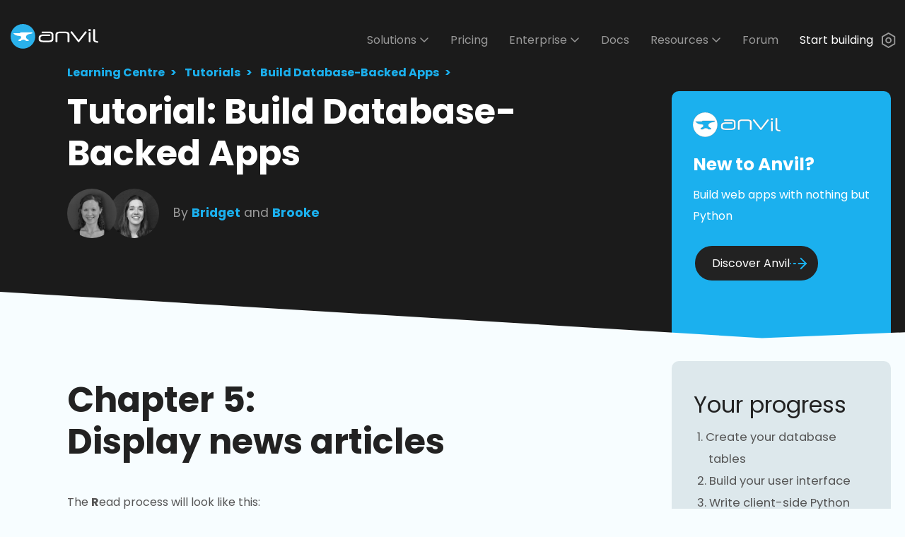

--- FILE ---
content_type: text/html; charset=utf-8
request_url: https://anvil.works/learn/tutorials/database-backed-apps/chapter-5
body_size: 16657
content:
<!DOCTYPE html>
<html class="fill">
  <head>
    <meta charset="utf-8">
    <title>
      Anvil | Display news articles
    </title>

    <link href="https://fonts.googleapis.com/css?family=Poppins:400,600,700|Source+Code+Pro:400,600" rel="stylesheet">
<script src="https://code.jquery.com/jquery-3.4.1.min.js"></script>

<script>
    function getParameterByName(name, url) {
        if (!url) url = window.location.href;
        name = name.replace(/[\[\]]/g, "\\$&");
        var regex = new RegExp("[?&]" + name + "(=([^&#]*)|&|#|$)"),
            results = regex.exec(url);
        if (!results) return null;
        if (!results[2]) return '';
        return decodeURIComponent(results[2].replace(/\+/g, " "));
    }   
</script>

<script src="/js/figurecode.js"></script>

<link rel="apple-touch-icon" sizes="57x57" href="/apple-touch-icon-57x57.png">
<link rel="apple-touch-icon" sizes="60x60" href="/apple-touch-icon-60x60.png">
<link rel="apple-touch-icon" sizes="72x72" href="/apple-touch-icon-72x72.png">
<link rel="apple-touch-icon" sizes="76x76" href="/apple-touch-icon-76x76.png">
<link rel="apple-touch-icon" sizes="114x114" href="/apple-touch-icon-114x114.png">
<link rel="apple-touch-icon" sizes="120x120" href="/apple-touch-icon-120x120.png">
<link rel="apple-touch-icon" sizes="144x144" href="/apple-touch-icon-144x144.png">
<link rel="apple-touch-icon" sizes="152x152" href="/apple-touch-icon-152x152.png">
<link rel="apple-touch-icon" sizes="180x180" href="/apple-touch-icon-180x180.png">
<link rel="icon" type="image/png" href="/android-chrome-192x192.png" sizes="192x192">
<link rel="icon" type="image/png" href="/favicon-96x96.png" sizes="96x96">
<link rel="icon" type="image/png" href="/favicon-16x16.png" sizes="16x16">
<link rel="icon" type="image/png" href="/favicon-32x32.png" sizes="32x32">
<link rel="manifest" href="/manifest.json">
<link rel="alternate" type="application/rss+xml" href="/blog/feed.xml" /> 
<link rel="canonical" href="https://anvil.works/learn/tutorials/database-backed-apps/chapter-5">
<meta name="apple-mobile-web-app-title" content="Anvil">
<meta name="application-name" content="Anvil">
<meta name="msapplication-TileColor" content="#2b5797">
<meta name="msapplication-TileImage" content="/mstile-144x144.png">
<meta name="theme-color" content="#2ab1eb">


<meta http-equiv="X-UA-Compatible" content="IE=edge">
<meta name="viewport" content="width=device-width, initial-scale=1">
<meta name="description" content="Anvil is a free Python-based drag-and-drop web app builder">
<meta name="author" content="">

<meta property="og:site_name" content="Anvil">

<meta property="og:title" content="Display news articles">
    <meta property="twitter:title" content="Display news articles">
<meta property="twitter:card" content="summary">
    <meta property="twitter:image" content="https://anvil.works/img/logo-square-padded.png">
    <meta property="og:image" content="https://anvil.works/img/logo-square-padded.png">
<meta property="twitter:site" content="@anvil_works">
<meta property="twitter:description" content="Read: Display a list of existing articles.">
<meta property="og:description" content="Read: Display a list of existing articles.">


    
<link rel="stylesheet" href="/scss/main.css">

    
    
        <script defer data-domain="anvil.works" src="https://plausible.anvil.works/js/script.tagged-events.js"></script>
    


  </head>
  <body class="preload">
    
        
    
    <svg display="none">
  <defs>
    <g id="img-graph"
       transform="translate(0,-982.3622)"
       id="layer1">
      <path
         id="path4757"
         d="m 4.9107143,986.38006 0,59.82144 59.9999997,0"
         style="fill:none;fill-rule:evenodd;stroke-width:6;stroke-linecap:round;stroke-linejoin:miter;stroke-opacity:1;stroke-miterlimit:4;stroke-dasharray:none" />
      <path
         id="path4759"
         d="m 13.571429,1031.5586 11.875,-22.4107 18.928571,13.3929 20.982143,-28.66074"
         style="fill:none;fill-rule:evenodd;stroke-width:6;stroke-linecap:round;stroke-linejoin:round;stroke-opacity:1;stroke-miterlimit:4;stroke-dasharray:none" />
    </g>
    <g id="img-account">
      <path xmlns="http://www.w3.org/2000/svg" fill="none" stroke="" stroke-linecap="round" stroke-linejoin="round" stroke-miterlimit="10" stroke-width="6" d="M47,66.6H3c0-12.2,9.9-22,22-22C37.2,44.6,47,54.4,47,66.6z"></path><path xmlns="http://www.w3.org/2000/svg" fill="none" stroke="" stroke-linecap="round" stroke-linejoin="round" stroke-miterlimit="10" stroke-width="6" d="M25,44.5L25,44.5c-8,0-14.5-6.5-14.5-14.5V17.5C10.5,9.5,17,3,25,3l0,0c8,0,14.5,6.5,14.5,14.5V30 C39.5,38,33,44.5,25,44.5z"></path>
    </g>
    <g id="img-alert">
      <path xmlns="http://www.w3.org/2000/svg" fill="none" stroke="" stroke-linecap="round" stroke-linejoin="round" stroke-miterlimit="10" stroke-width="6" d="M30.7 26.6L30.7 32.6"></path><path xmlns="http://www.w3.org/2000/svg" fill="none" stroke="" stroke-linecap="round" stroke-linejoin="round" stroke-miterlimit="10" stroke-width="6" d="M30.7 43.3L30.7 43.4"></path><path xmlns="http://www.w3.org/2000/svg" fill="none" stroke="" stroke-linecap="round" stroke-linejoin="round" stroke-miterlimit="10" stroke-width="6" d="M3 19L30.7 3 58.4 19 58.4 51 30.7 67 3 51z"></path>
    </g>
    <g id="img-anvil-full-black">
      <sodipodi:namedview xmlns:sodipodi="http://sodipodi.sourceforge.net/DTD/sodipodi-0.dtd" bordercolor="#666666" borderopacity="1" gridtolerance="10" guidetolerance="10" objecttolerance="10" pagecolor="#ffffff" showgrid="false" xmlns:inkscape="http://www.inkscape.org/namespaces/inkscape" inkscape:current-layer="g14" inkscape:cx="444.166" inkscape:cy="355.397" inkscape:pageopacity="0" inkscape:pageshadow="2" inkscape:window-height="876" inkscape:window-maximized="1" inkscape:window-width="1440" inkscape:window-x="0" inkscape:window-y="24" inkscape:zoom=".629"></sodipodi:namedview><path stroke="none" xmlns="http://www.w3.org/2000/svg" fill="#2AB1EB" d="M-18.7-193.8c0,64.2-52,116.2-116.2,116.2c-64.2,0-116.2-52-116.2-116.2 c0-64.2,52-116.2,116.2-116.2C-70.7-310-18.7-258-18.7-193.8" transform="translate(251.18 310.022)"></path><path stroke="none" xmlns="http://www.w3.org/2000/svg" fill="#FFFFFF" d="M-60.2-247.5H2.1v-4.9H12v-2.3h108.4c0,0,1.2,10.7-5.7,11c-6.2,0.3-34.3,5.2-45.2,14.1 c-11.1,8.9-13.8,26.2,0,36.1c12.7,9.1,15.6,9,15.6,9l0,11.2h-24c0,0-5-12.3-24.3-12.2c-19.3,0.2-25.5,12.2-25.5,12.2h-21.7v-11.4 c0,0,23.6-9.9,25.1-22.4c1.5-12.6-12.8-13.6-16.4-14.1C-5.3-221.7-38.6-219.9-60.2-247.5" transform="translate(85.02 333.883)"></path><path stroke="none" xmlns="http://www.w3.org/2000/svg" d="M45.8-134.6c0,5.3-3,8-9.1,8c-6.2,0-9.3-2.7-9.3-8v-65.3c0-8.1-8.1-12.1-24.4-12.1h-45.4 c-16.6,0-24.9,4-24.9,12.1v65.3c0,5.3-3,8-8.9,8c-6.1,0-9.1-2.7-9.1-8v-65.3c0-18,16-27,48-27h35c32.1,0,48.1,9,48.1,27 L45.8-134.6L45.8-134.6z" transform="translate(509.249 292.978)"></path><path stroke="none" xmlns="http://www.w3.org/2000/svg" d="M64.5-126.4c-2.2,2.7-4.6,4.1-7.1,4.1c-2.4,0-4.5-1.2-6.3-3.7l-67.3-86.1c-1.1-1.4-1.7-3-1.7-4.8 c0-2.1,0.9-4,2.8-5.6c1.8-1.6,3.8-2.4,5.9-2.4c1.2,0,2.5,0.2,3.6,0.7c1.2,0.5,2.1,1.3,2.9,2.4l60.4,79l60.2-79.4 c1.2-1.6,3.1-2.4,5.6-2.4c1.1,0,2.3,0.1,3.5,0.5c1.2,0.3,2.4,0.9,3.3,1.7c1,0.8,1.8,1.7,2.5,2.6c0.7,0.9,1,1.9,1,2.9 c0,1.5-0.7,3.1-2.1,4.8L64.5-126.4z" transform="translate(583.784 289.856)"></path><path xmlns="http://www.w3.org/2000/svg" d="M85.7-122.7c0,5.3-2.9,8-8.7,8c-5.8,0-8.7-2.7-8.7-8v-78.8c0-5.1,2.8-7.6,8.4-7.6c6.1,0,9.1,2.5,9.1,7.6 L85.7-122.7L85.7-122.7z M88.9-229.2c0,6.3-4.2,9.5-12.7,9.5c-7.9,0-11.9-3.2-11.9-9.5c0-6.3,4-9.5,11.9-9.5 C84.6-238.7,88.9-235.6,88.9-229.2" transform="translate(668.709 292.978)"></path><path stroke="none" xmlns="http://www.w3.org/2000/svg" d="M99-102.2c-4.3-0.3-5.5-0.5-11.2-1.4c-20.4-3.3-30.6-12.3-30.6-27.1v-92.5c0-5.1,3-7.7,8.9-7.7 c6,0,8.9,2.6,8.9,7.7v92.5c0,5.9,4.2,9.9,12.6,12c4.5,1.1,7.2,1.6,10.5,2.1c0,0,8.4,1.1,6.9,8.5C104.2-104.3,103.3-102.2,99-102.2" transform="translate(721.945 282.809)"></path><path stroke="none" xmlns="http://www.w3.org/2000/svg" d="M12.3-219.8v20.4c0,12.8-7.7,19.6-22.4,19.6h-59.7c-15.1,0-23-4.7-23-13.1v-13.6c0-8.9,7.3-15.8,21.5-15.8 h34.8h24.1h2.2h1c4.3,0,9-2.5,9-7.3c0-5.1-4.7-7.7-9-7.7h-1h-3.1H-39h-28.2c-29.1,0-43.1,12-43.1,31.4v12.8 c0,18.6,14.3,28.3,44,28.3h53c28.1,0,41.8-10.1,41.8-29.4v-40.5c0-19.8-13.6-30.1-41.8-30.1h-60.5c-4.3,0-9,2.5-9,7.3 c0,5.1,4.7,7.7,9,7.7h63.3c13.5,0,21.7,5.2,22.1,15c0,0,0.4,4.5,0.5,8C12.3-223.2,12.3-219.8,12.3-219.8" transform="translate(375 331)"></path>
    </g>
    <g id="img-anvil-full-blue-white">
      <g
   >
  <g
   transform="translate(251.1792,330.8225)"
   >
    <path
   d="M-18.69-214.573c0,64.2-52.046,116.247-116.247,116.247    c-64.197,0-116.244-52.047-116.244-116.247c0-64.202,52.046-116.249,116.244-116.249C-70.737-330.822-18.69-278.775-18.69-214.573    "
   fill="#2AB1EB"
    />
  </g>
  <g
   transform="translate(85.0205,354.6828)"
   >
    <path
   d="M-60.231-268.259H2.126v-4.94h9.888v-2.283h108.364    c0,0,1.24,10.672-5.702,11.022c-6.161,0.312-34.255,5.212-45.25,14.07c-11.089,8.937-13.808,26.208,0,36.123    c12.661,9.09,15.63,8.986,15.63,8.986l-0.042,11.166H61.06c0,0-5.046-12.326-24.335-12.166    c-19.286,0.162-25.47,12.166-25.47,12.166h-21.676v-11.408c0,0,23.602-9.865,25.094-22.432    c1.49-12.565-12.778-13.577-16.354-14.069C-5.308-242.524-38.615-240.672-60.231-268.259"
   fill="#FFFFFF"
    />
  </g>
  <g
   transform="translate(509.249,292.9785)"
   >
    <path
   d="M45.828-129.424c0,5.322-3.039,7.98-9.105,7.98c-6.197,0-9.291-2.658-9.291-7.98v-65.252    c0-8.059-8.123-12.094-24.361-12.094h-45.361c-16.615,0-24.912,4.035-24.912,12.094v65.252c0,5.322-2.98,7.98-8.922,7.98    c-6.09,0-9.123-2.658-9.123-7.98v-65.252c0-17.977,15.996-26.969,47.965-26.969h34.961c32.105,0,48.148,8.992,48.148,26.969    v65.252H45.828z"
   fill="#FFFFFF"
    />
  </g>
  <g
   transform="translate(583.7842,289.8555)"
   >
    <path
   d="M64.462-122.397c-2.232,2.719-4.59,4.076-7.062,4.076c-2.35,0-4.459-1.227-6.32-3.705    l-67.299-86.073c-1.121-1.379-1.684-2.99-1.684-4.834c0-2.115,0.945-3.982,2.805-5.59c1.846-1.599,3.838-2.408,5.938-2.408    c1.234,0,2.449,0.244,3.629,0.74c1.174,0.494,2.125,1.297,2.883,2.406l60.42,79.028l60.25-79.385    c1.23-1.61,3.092-2.414,5.57-2.414c1.107,0,2.287,0.15,3.531,0.464c1.236,0.301,2.352,0.866,3.348,1.668    c0.979,0.808,1.824,1.678,2.51,2.603c0.666,0.932,1.023,1.899,1.023,2.889c0,1.482-0.688,3.094-2.055,4.834L64.462-122.397z"
   fill="#FFFFFF"
    />
  </g>
  <g
   transform="translate(668.709,292.9785)"
   >
    <path
   d="M85.694-129.424c0,5.322-2.908,7.98-8.736,7.98c-5.83,0-8.73-2.658-8.73-7.98v-78.831    c0-5.084,2.791-7.615,8.361-7.615c6.066,0,9.105,2.531,9.105,7.615V-129.424L85.694-129.424z M88.862-235.945    c0,6.311-4.215,9.465-12.656,9.465c-7.926,0-11.889-3.154-11.889-9.465c0-6.336,3.963-9.486,11.889-9.486    C84.647-245.431,88.862-242.281,88.862-235.945"
   fill="#FFFFFF"
    />
  </g>
  <g
   transform="translate(721.9453,282.8086)"
   >
    <path
   d="M99.002-106.542c-4.307-0.291-5.451-0.457-11.238-1.385    c-20.387-3.277-30.578-12.316-30.578-27.131v-92.502c0-5.143,2.98-7.721,8.92-7.721c5.953,0,8.928,2.578,8.928,7.721v92.502    c0,5.914,4.199,9.893,12.602,11.963c4.521,1.102,7.156,1.584,10.471,2.072c0,0,8.355,1.094,6.893,8.498    C104.235-108.653,103.27-106.52,99.002-106.542"
   fill="#FFFFFF"
   />
  </g>
  <g
   transform="translate(375,331)"
   >
    <path
   d="M12.264-214.974v20.381c0,12.77-7.727,19.619-22.354,19.619h-59.671    c-15.137,0-22.975-4.689-22.975-13.109v-13.568c0-8.934,7.347-15.821,21.486-15.821h34.763h24.062h2.188h0.988    c4.342,0,9.012-2.486,9.012-7.314c0-5.093-4.67-7.686-9.012-7.686h-0.988h-3.125h-25.625h-28.185    c-29.13,0-43.063,12.047-43.063,31.374v12.834c0,18.594,14.265,28.293,43.999,28.293h52.984c28.131,0,41.768-10.082,41.768-29.41    v-40.524c0-19.845-13.637-30.064-41.768-30.064h-60.466c-4.343,0-9.013,2.486-9.013,7.314c0,5.094,4.67,7.686,9.013,7.686h63.251    c13.504,0,21.715,5.156,22.119,15c0,0,0.371,4.496,0.516,8.007C12.311-218.453,12.264-214.974,12.264-214.974"
   fill="#FFFFFF"
    />
  </g>
</g>
    </g>
    <g id="img-anvil-full-white">
      <sodipodi:namedview xmlns:sodipodi="http://sodipodi.sourceforge.net/DTD/sodipodi-0.dtd" bordercolor="#666666" borderopacity="1" gridtolerance="10" guidetolerance="10" objecttolerance="10" pagecolor="#ffffff" showgrid="false" xmlns:inkscape="http://www.inkscape.org/namespaces/inkscape" inkscape:current-layer="g14" inkscape:cx="444.166" inkscape:cy="355.397" inkscape:pageopacity="0" inkscape:pageshadow="2" inkscape:window-height="876" inkscape:window-maximized="1" inkscape:window-width="1440" inkscape:window-x="0" inkscape:window-y="24" inkscape:zoom=".629"></sodipodi:namedview><path xmlns="http://www.w3.org/2000/svg" fill="#FFFFFF" d="M116.2,0C52,0,0,52,0,116.2c0,64.2,52,116.2,116.2,116.2c64.2,0,116.2-52,116.2-116.2 C232.5,52,180.4,0,116.2,0z M199.7,90.2c-6.2,0.3-34.3,5.2-45.2,14.1c-11.1,8.9-13.8,26.2,0,36.1c12.7,9.1,15.6,9,15.6,9l0,11.2 h-24c0,0-5-12.3-24.3-12.2c-19.3,0.2-25.5,12.2-25.5,12.2H74.6v-11.4c0,0,23.6-9.9,25.1-22.4c1.5-12.6-12.8-13.6-16.4-14.1 c-3.6-0.5-36.9,1.4-58.5-26.2h62.4v-4.9H97v-2.3h108.4C205.4,79.2,206.6,89.9,199.7,90.2z"></path><path xmlns="http://www.w3.org/2000/svg" fill="#FFFFFF" d="M214.4-387.8H106v2.3h-9.9v4.9H33.8c21.6,27.6,54.9,25.7,58.5,26.2c3.6,0.5,17.8,1.5,16.4,14.1 c-1.5,12.6-25.1,22.4-25.1,22.4v11.4h21.7c0,0,6.2-12,25.5-12.2c19.3-0.2,24.3,12.2,24.3,12.2h24l0-11.2c0,0-3,0.1-15.6-9 c-13.8-9.9-11.1-27.2,0-36.1c11-8.9,39.1-13.8,45.2-14.1C215.6-377.1,214.4-387.8,214.4-387.8z"></path><path xmlns="http://www.w3.org/2000/svg" fill="#FFFFFF" d="M45.8-134.6c0,5.3-3,8-9.1,8c-6.2,0-9.3-2.7-9.3-8v-65.3c0-8.1-8.1-12.1-24.4-12.1h-45.4 c-16.6,0-24.9,4-24.9,12.1v65.3c0,5.3-3,8-8.9,8c-6.1,0-9.1-2.7-9.1-8v-65.3c0-18,16-27,48-27h35c32.1,0,48.1,9,48.1,27 L45.8-134.6L45.8-134.6z" transform="translate(509.249 292.978)"></path><path xmlns="http://www.w3.org/2000/svg" fill="#FFFFFF" d="M64.5-126.4c-2.2,2.7-4.6,4.1-7.1,4.1c-2.4,0-4.5-1.2-6.3-3.7l-67.3-86.1c-1.1-1.4-1.7-3-1.7-4.8 c0-2.1,0.9-4,2.8-5.6c1.8-1.6,3.8-2.4,5.9-2.4c1.2,0,2.5,0.2,3.6,0.7c1.2,0.5,2.1,1.3,2.9,2.4l60.4,79l60.2-79.4 c1.2-1.6,3.1-2.4,5.6-2.4c1.1,0,2.3,0.1,3.5,0.5c1.2,0.3,2.4,0.9,3.3,1.7c1,0.8,1.8,1.7,2.5,2.6c0.7,0.9,1,1.9,1,2.9 c0,1.5-0.7,3.1-2.1,4.8L64.5-126.4z" transform="translate(583.784 289.856)"></path><path xmlns="http://www.w3.org/2000/svg" fill="#FFFFFF" d="M85.7-122.7c0,5.3-2.9,8-8.7,8c-5.8,0-8.7-2.7-8.7-8v-78.8c0-5.1,2.8-7.6,8.4-7.6 c6.1,0,9.1,2.5,9.1,7.6L85.7-122.7L85.7-122.7z M88.9-229.2c0,6.3-4.2,9.5-12.7,9.5c-7.9,0-11.9-3.2-11.9-9.5 c0-6.3,4-9.5,11.9-9.5C84.6-238.7,88.9-235.6,88.9-229.2" transform="translate(668.709 292.978)"></path><path xmlns="http://www.w3.org/2000/svg" fill="#FFFFFF" d="M99-102.2c-4.3-0.3-5.5-0.5-11.2-1.4c-20.4-3.3-30.6-12.3-30.6-27.1v-92.5c0-5.1,3-7.7,8.9-7.7 c6,0,8.9,2.6,8.9,7.7v92.5c0,5.9,4.2,9.9,12.6,12c4.5,1.1,7.2,1.6,10.5,2.1c0,0,8.4,1.1,6.9,8.5C104.2-104.3,103.3-102.2,99-102.2" transform="translate(721.945 282.809)"></path><path xmlns="http://www.w3.org/2000/svg" fill="#FFFFFF" d="M12.3-219.8v20.4c0,12.8-7.7,19.6-22.4,19.6h-59.7c-15.1,0-23-4.7-23-13.1v-13.6 c0-8.9,7.3-15.8,21.5-15.8h34.8h24.1h2.2h1c4.3,0,9-2.5,9-7.3c0-5.1-4.7-7.7-9-7.7h-1h-3.1H-39h-28.2c-29.1,0-43.1,12-43.1,31.4 v12.8c0,18.6,14.3,28.3,44,28.3h53c28.1,0,41.8-10.1,41.8-29.4v-40.5c0-19.8-13.6-30.1-41.8-30.1h-60.5c-4.3,0-9,2.5-9,7.3 c0,5.1,4.7,7.7,9,7.7h63.3c13.5,0,21.7,5.2,22.1,15c0,0,0.4,4.5,0.5,8C12.3-223.2,12.3-219.8,12.3-219.8" transform="translate(375 331)"></path>
    </g>
    <g id="img-anvil-icon">
      <sodipodi:namedview xmlns:sodipodi="http://sodipodi.sourceforge.net/DTD/sodipodi-0.dtd" bordercolor="#666666" borderopacity="1" gridtolerance="10" guidetolerance="10" objecttolerance="10" pagecolor="#ffffff" showgrid="false" xmlns:inkscape="http://www.inkscape.org/namespaces/inkscape" inkscape:current-layer="g14" inkscape:cx="444.166" inkscape:cy="355.397" inkscape:pageopacity="0" inkscape:pageshadow="2" inkscape:window-height="876" inkscape:window-maximized="1" inkscape:window-width="1440" inkscape:window-x="0" inkscape:window-y="24" inkscape:zoom=".629"></sodipodi:namedview><path xmlns="http://www.w3.org/2000/svg" fill="#1BB0EE" d="M180.6,0H72.2v2.3h-9.9v4.9H0C21.6,34.8,54.9,33,58.5,33.5c3.6,0.5,17.8,1.5,16.4,14.1 C73.4,60.1,49.8,70,49.8,70v11.4h21.7c0,0,6.2-12,25.5-12.2c19.3-0.2,24.3,12.2,24.3,12.2h24l0-11.2c0,0-3,0.1-15.6-9 c-13.8-9.9-11.1-27.2,0-36.1c11-8.9,39.1-13.8,45.2-14.1C181.8,10.7,180.6,0,180.6,0z"></path>
    </g>
    <g id="img-arrow-dashed" transform="translate(0,11)">
      <path xmlns="http://www.w3.org/2000/svg" fill="none" stroke="" stroke-linecap="round" stroke-linejoin="round" stroke-miterlimit="10" stroke-width="6" d="M46.1 3L67 23.9 46.1 44.8"></path><path xmlns="http://www.w3.org/2000/svg" fill="none" stroke="" stroke-linecap="round" stroke-linejoin="round" stroke-miterlimit="10" stroke-width="6" d="M3 23.9L3 23.9"></path><path xmlns="http://www.w3.org/2000/svg" fill="none" stroke="" stroke-linecap="round" stroke-linejoin="round" stroke-miterlimit="10" stroke-width="6" d="M17 23.9L23 23.9"></path><path xmlns="http://www.w3.org/2000/svg" fill="none" stroke="" stroke-linecap="round" stroke-linejoin="round" stroke-miterlimit="10" stroke-width="6" d="M37 23.9L67 23.9"></path>
    </g>
    <g id="img-arrow-outline">
      <path xmlns="http://www.w3.org/2000/svg" fill="none" stroke="" stroke-linecap="round" stroke-linejoin="round" stroke-miterlimit="10" stroke-width="6" d="M23 3L61.8 35.2 23 67z"></path>
    </g>
    <g id="img-authentication">
      <path xmlns="http://www.w3.org/2000/svg" fill="none" stroke="" stroke-linecap="round" stroke-linejoin="round" stroke-miterlimit="10" stroke-width="6" d="M3 3H23V23H3z"></path><path xmlns="http://www.w3.org/2000/svg" fill="none" stroke="" stroke-linecap="round" stroke-linejoin="round" stroke-miterlimit="10" stroke-width="6" d="M47 3H67V23H47z"></path><path xmlns="http://www.w3.org/2000/svg" fill="none" stroke="" stroke-linecap="round" stroke-linejoin="round" stroke-miterlimit="10" stroke-width="6" d="M3 47H23V67H3z"></path><path xmlns="http://www.w3.org/2000/svg" fill="none" stroke="" stroke-linecap="round" stroke-linejoin="round" stroke-miterlimit="10" stroke-width="6" d="M32.5 13L38.5 13"></path><path xmlns="http://www.w3.org/2000/svg" fill="none" stroke="" stroke-linecap="round" stroke-linejoin="round" stroke-miterlimit="10" stroke-width="6" d="M37.5 23L48.5 23"></path><path xmlns="http://www.w3.org/2000/svg" fill="none" stroke="" stroke-linecap="round" stroke-linejoin="round" stroke-miterlimit="10" stroke-width="6" d="M24.5 57L45.5 57"></path><path xmlns="http://www.w3.org/2000/svg" fill="none" stroke="" stroke-linecap="round" stroke-linejoin="round" stroke-miterlimit="10" stroke-width="6" d="M57 33L57 37"></path><path xmlns="http://www.w3.org/2000/svg" fill="none" stroke="" stroke-linecap="round" stroke-linejoin="round" stroke-miterlimit="10" stroke-width="6" d="M34.1 44.1L34.1 47.1"></path><path xmlns="http://www.w3.org/2000/svg" fill="none" stroke="" stroke-linecap="round" stroke-linejoin="round" stroke-miterlimit="10" stroke-width="6" d="M45.6 33L45.6 46"></path><path xmlns="http://www.w3.org/2000/svg" fill="none" stroke="" stroke-linecap="round" stroke-linejoin="round" stroke-miterlimit="10" stroke-width="6" d="M57 48L57 57"></path><path xmlns="http://www.w3.org/2000/svg" fill="none" stroke="" stroke-linecap="round" stroke-linejoin="round" stroke-miterlimit="10" stroke-width="6" d="M13 25L13 34.1"></path><path xmlns="http://www.w3.org/2000/svg" fill="none" stroke="" stroke-linecap="round" stroke-linejoin="round" stroke-miterlimit="10" stroke-width="6" d="M35.6 32.6L24.5 32.6 24.5 34 24.5 37.1"></path>
    </g>
    <g id="img-bullseye">
      <circle xmlns="http://www.w3.org/2000/svg" cx="35" cy="35" r="30.4" fill="none" stroke="" stroke-linecap="round" stroke-linejoin="round" stroke-miterlimit="10" stroke-width="6"></circle><circle xmlns="http://www.w3.org/2000/svg" cx="35" cy="35" r="15.2" fill="none" stroke="" stroke-linecap="round" stroke-linejoin="round" stroke-miterlimit="10" stroke-width="6"></circle><path xmlns="http://www.w3.org/2000/svg" fill="none" stroke="" stroke-linecap="round" stroke-linejoin="round" stroke-miterlimit="10" stroke-width="6" d="M35 35L3 3"></path><path xmlns="http://www.w3.org/2000/svg" fill="none" stroke="" stroke-linecap="round" stroke-linejoin="round" stroke-miterlimit="10" stroke-width="6" d="M67 67L56.5 56.5"></path>
    </g>
    <g id="img-chat">
      <path xmlns="http://www.w3.org/2000/svg" fill="none" stroke="" stroke-linecap="round" stroke-linejoin="round" stroke-miterlimit="10" stroke-width="6" d="M67,27c0,10.1-6.2,18.7-15,22.3C49.2,50.4,28,63,28,63V51h-1C13.7,51,3,40.3,3,27l0,0C3,13.7,13.7,3,27,3h16 C56.3,3,67,13.7,67,27L67,27z"></path>
    </g>
    <g id="img-check-circle-filled">
      <path xmlns="http://www.w3.org/2000/svg" d="M35,0C15.7,0,0,15.7,0,35s15.7,35,35,35s35-15.7,35-35S54.3,0,35,0z M49.2,31.2L33.6,46.8c-0.6,0.6-1.4,0.9-2.1,0.9 s-1.5-0.3-2.1-0.9L21.6,39c-1.2-1.2-1.2-3.1,0-4.2c1.2-1.2,3.1-1.2,4.2,0l5.7,5.7L45,26.9c1.2-1.2,3.1-1.2,4.2,0 C50.4,28.1,50.4,30,49.2,31.2z"></path>
    </g>
    <g id="img-close-brackets">
      <path xmlns="http://www.w3.org/2000/svg" fill="none" stroke="" stroke-linecap="round" stroke-linejoin="round" stroke-miterlimit="10" stroke-width="6" d="M30.1 66.2L39.1 3"></path><path xmlns="http://www.w3.org/2000/svg" fill="none" stroke="" stroke-linecap="round" stroke-linejoin="round" stroke-miterlimit="10" stroke-width="6" d="M19 17.1L3 34.1 19 51.1"></path><path xmlns="http://www.w3.org/2000/svg" fill="none" stroke="" stroke-linecap="round" stroke-linejoin="round" stroke-miterlimit="10" stroke-width="6" d="M50.1 51.1L66.1 34.1 50.1 17.1"></path>
    </g>
    <g id="img-close-circle">
      <circle xmlns="http://www.w3.org/2000/svg" cx="35" cy="35" r="32" fill="none" stroke="" stroke-linecap="round" stroke-linejoin="round" stroke-miterlimit="10" stroke-width="6"></circle><path xmlns="http://www.w3.org/2000/svg" fill="none" stroke="" stroke-linecap="round" stroke-linejoin="round" stroke-miterlimit="10" stroke-width="6" d="M27.2 42.8L42.8 27.2"></path><path xmlns="http://www.w3.org/2000/svg" fill="none" stroke="" stroke-linecap="round" stroke-linejoin="round" stroke-miterlimit="10" stroke-width="6" d="M27.2 27.2L42.8 42.8"></path>
    </g>
    <g id="img-cloud">
      <path xmlns="http://www.w3.org/2000/svg" d="M320,128c52.562,0,95.375,42.438,96,94.813c-0.25,1.938-0.438,3.875-0.5,5.875l-0.812,23.5l22.25,7.75 C462.688,268.906,480,293.062,480,320c0,35.312-28.688,64-64,64H96c-35.281,0-64-28.688-64-64c0-34.938,28.188-63.438,63-64 c1.5,0.219,3.063,0.406,4.625,0.5l24.313,1.594l8-22.969C140.938,209.313,165.063,192,192,192c3.125,0,6.563,0.375,11.188,1.188 l22.406,4.031l11.156-19.844C253.875,146.938,285.75,128,320,128 M320,96c-47.938,0-89.219,26.688-111.156,65.688 C203.375,160.719,197.781,160,192,160c-41.938,0-77.219,27.063-90.281,64.563C99.813,224.438,97.969,224,96,224c-53,0-96,43-96,96 s43,96,96,96h320c53,0,96-43,96-96c0-41.938-27.062-77.25-64.562-90.313C447.5,227.75,448,225.938,448,224 C448,153.313,390.688,96,320,96L320,96z"></path>
    </g>
    <g id="img-close">
      <path xmlns="http://www.w3.org/2000/svg" fill="none" stroke="" stroke-linecap="round" stroke-linejoin="round" stroke-miterlimit="10" stroke-width="6" d="M20.8 3L3 20.8"></path><path xmlns="http://www.w3.org/2000/svg" fill="none" stroke="" stroke-linecap="round" stroke-linejoin="round" stroke-miterlimit="10" stroke-width="6" d="M20.8 20.8L3 3"></path>
    </g>
    <g id="img-copy-to-clipboard">
      <path xmlns="http://www.w3.org/2000/svg" fill="none" stroke="" stroke-linecap="round" stroke-linejoin="round" stroke-miterlimit="10" stroke-width="6" d="M3 3H49V49H3z"></path><path xmlns="http://www.w3.org/2000/svg" fill="none" stroke="" stroke-linecap="round" stroke-linejoin="round" stroke-miterlimit="10" stroke-width="6" d="M49 21L67 21 67 67 21 67 21 49"></path>
    </g>
    <g id="img-email">
      <path xmlns="http://www.w3.org/2000/svg" fill="none" stroke="" stroke-linecap="round" stroke-linejoin="round" stroke-miterlimit="10" stroke-width="6" d="M3 3H67V51H3z"></path><path xmlns="http://www.w3.org/2000/svg" fill="none" stroke="" stroke-linecap="round" stroke-linejoin="round" stroke-miterlimit="10" stroke-width="6" d="M3 14.3L35 29.1"></path><path xmlns="http://www.w3.org/2000/svg" fill="none" stroke="" stroke-linecap="round" stroke-linejoin="round" stroke-miterlimit="10" stroke-width="6" d="M67 14.3L35 29.1"></path>
    </g>
    <g id="img-feedback">
      <path xmlns="http://www.w3.org/2000/svg" fill="none" stroke="" stroke-linecap="round" stroke-linejoin="round" stroke-miterlimit="10" stroke-width="6" d="M67,27c0,10.1-6.2,18.7-15,22.3C49.2,50.4,28,63,28,63V51h-1C13.7,51,3,40.3,3,27l0,0C3,13.7,13.7,3,27,3h16 C56.3,3,67,13.7,67,27L67,27z"></path><circle xmlns="http://www.w3.org/2000/svg" cx="22.9" cy="28" r="3"></circle><circle xmlns="http://www.w3.org/2000/svg" cx="35" cy="28" r="3"></circle><circle xmlns="http://www.w3.org/2000/svg" cx="47.1" cy="28" r="3"></circle>
    </g>
    <g id="img-hidden">
      <path xmlns="http://www.w3.org/2000/svg" fill="none" stroke="" stroke-linecap="round" stroke-linejoin="round" stroke-miterlimit="10" stroke-width="6" d="M67,35c0,0-14.3,25-32,25S3,35,3,35s14.3-25,32-25S67,35,67,35z"></path><circle xmlns="http://www.w3.org/2000/svg" cx="35" cy="35" r="8" fill="none" stroke="" stroke-linecap="round" stroke-linejoin="round" stroke-miterlimit="10" stroke-width="6"></circle><path xmlns="http://www.w3.org/2000/svg" fill="none" stroke="" stroke-linecap="round" stroke-linejoin="round" stroke-miterlimit="10" stroke-width="6" d="M3 67L67 3"></path>
    </g>
    <g id="img-info">
      <circle xmlns="http://www.w3.org/2000/svg" cx="35" cy="35" r="32" fill="none" stroke="" stroke-linecap="round" stroke-linejoin="round" stroke-miterlimit="10" stroke-width="6"></circle><path xmlns="http://www.w3.org/2000/svg" fill="none" stroke="" stroke-linecap="round" stroke-linejoin="round" stroke-miterlimit="10" stroke-width="6" d="M35 46.4L35 37.4"></path><path xmlns="http://www.w3.org/2000/svg" fill="none" stroke="" stroke-linecap="round" stroke-linejoin="round" stroke-miterlimit="10" stroke-width="6" d="M35 26.7L35 26.6"></path>
    </g>
    <g id="img-integration">
      <circle xmlns="http://www.w3.org/2000/svg" cx="11" cy="11" r="8" fill="none" stroke="" stroke-linecap="round" stroke-linejoin="round" stroke-miterlimit="10" stroke-width="6"></circle><circle xmlns="http://www.w3.org/2000/svg" cx="59.3" cy="56.4" r="8" fill="none" stroke="" stroke-linecap="round" stroke-linejoin="round" stroke-miterlimit="10" stroke-width="6"></circle><path xmlns="http://www.w3.org/2000/svg" fill="none" stroke="" stroke-linecap="round" stroke-linejoin="round" stroke-miterlimit="10" stroke-width="6" d="M59.3,48V20.2c0-6.6-5.4-12.1-12.1-12.1l0,0c-6.6,0-12.1,5.4-12.1,12.1v8.9v15.7v6.9c0,6.6-5.4,12.1-12.1,12.1 l0,0c-6.6,0-12.1-5.4-12.1-12.1V19"></path>
    </g>
    <g
       transform="translate(0,-982.36216)"
       id="img-lightbulb-l">
      <path
       d="M 9.057983,1017.6322 A 18.54027,18.54027 0 0 1 4.5816897,997.44096 18.54027,18.54027 0 0 1 21.584853,985.66741 18.54027,18.54027 0 0 1 38.910124,996.96161 18.54027,18.54027 0 0 1 34.999349,1017.27"
       id="path5370"
       style="fill:none;fill-opacity:1;stroke-width:6;stroke-linecap:round;stroke-linejoin:round;stroke-miterlimit:4;stroke-dasharray:none;stroke-dashoffset:1.00199997;stroke-opacity:1" />
      <path
         id="path5374-0"
         d="m 11.813438,1039.2249 c 6.643304,2.2795 12.960957,2.2795 20.255566,0"
         style="fill:none;fill-rule:evenodd;stroke-width:6;stroke-linecap:round;stroke-linejoin:miter;stroke-miterlimit:4;stroke-dasharray:none;stroke-opacity:1" />
      <path
         id="path5374-8"
         d="m 11.552916,1047.3662 c 6.643305,2.2795 12.960958,2.2795 20.255566,0"
         style="fill:none;fill-rule:evenodd;stroke-width:6;stroke-linecap:round;stroke-linejoin:miter;stroke-miterlimit:4;stroke-dasharray:none;stroke-opacity:1" />
      <path
         id="path5397"
         d="m 8.9153246,1017.5252 c 3.6473044,3.4519 5.0801734,13.6122 5.0801734,13.6122"
         style="fill:none;fill-rule:evenodd;stroke-width:6;stroke-linecap:round;stroke-linejoin:miter;stroke-miterlimit:4;stroke-dasharray:none;stroke-opacity:1" />
      <path
         style="fill:none;fill-rule:evenodd;stroke-width:6;stroke-linecap:round;stroke-linejoin:miter;stroke-miterlimit:4;stroke-dasharray:none;stroke-opacity:1"
         d="m 35.202082,1017.0693 c -3.647304,3.4519 -5.080174,13.6122 -5.080174,13.6122"
         id="path5399" />
    </g>    
    <g id="img-link">
      <path xmlns="http://www.w3.org/2000/svg" fill="none" stroke="" stroke-linecap="round" stroke-linejoin="round" stroke-miterlimit="10" stroke-width="6" d="M30.6,26.5c3.2,0,6.4,1.2,8.8,3.6v0c4.8,4.8,4.8,12.8,0,17.6L23.8,63.4c-4.8,4.8-12.8,4.8-17.6,0l0,0 c-1.6-1.6-2.6-3.5-3.2-5.5"></path><path xmlns="http://www.w3.org/2000/svg" fill="none" stroke="" stroke-linecap="round" stroke-linejoin="round" stroke-miterlimit="10" stroke-width="6" d="M19.5,43.2c-4,0.9-8.4-0.2-11.5-3.3h0C3.1,35,3.1,27,7.9,22.2L23.5,6.6c4.8-4.8,12.8-4.8,17.6,0v0 c2.4,2.4,3.6,5.6,3.6,8.8"></path>
    </g>
    <g id="img-lock-closed">
      <path xmlns="http://www.w3.org/2000/svg" fill="none" stroke="" stroke-linecap="round" stroke-linejoin="round" stroke-miterlimit="10" stroke-width="6" d="M12,36V19.1C12,10.2,19.2,3,28,3l0,0c8.8,0,16,7.2,16,16.1V36"></path><path xmlns="http://www.w3.org/2000/svg" fill="none" stroke="" stroke-linecap="round" stroke-linejoin="round" stroke-miterlimit="10" stroke-width="6" d="M3 36.5H53V67.5H3z"></path><circle xmlns="http://www.w3.org/2000/svg" cx="28" cy="52" r="3" stroke="" stroke-miterlimit="10"></circle>
    </g>
    <g id="img-menu">
      <path xmlns="http://www.w3.org/2000/svg" fill="none" stroke="" stroke-linecap="round" stroke-linejoin="round" stroke-miterlimit="10" stroke-width="6" d="M3 3L35 3"></path><path xmlns="http://www.w3.org/2000/svg" fill="none" stroke="" stroke-linecap="round" stroke-linejoin="round" stroke-miterlimit="10" stroke-width="6" d="M3 34.5L67 34.5"></path><path xmlns="http://www.w3.org/2000/svg" fill="none" stroke="" stroke-linecap="round" stroke-linejoin="round" stroke-miterlimit="10" stroke-width="6" d="M3 66L50.6 66"></path>
    </g>
    <g id="img-mobile">
      <path xmlns="http://www.w3.org/2000/svg" fill="none" stroke="" stroke-linecap="round" stroke-linejoin="round" stroke-miterlimit="10" stroke-width="6" d="M3 39L49 39"></path><circle xmlns="http://www.w3.org/2000/svg" cx="26" cy="52.3" r="3"></circle><path xmlns="http://www.w3.org/2000/svg" fill="none" stroke="" stroke-linecap="round" stroke-linejoin="round" stroke-miterlimit="10" stroke-width="6" d="M3 3H49V67H3z"></path>
    </g>
    <g id="img-nut">
      <circle xmlns="http://www.w3.org/2000/svg" cx="30.7" cy="35" r="11" fill="none" stroke="" stroke-linecap="round" stroke-linejoin="round" stroke-miterlimit="10" stroke-width="6"></circle><path xmlns="http://www.w3.org/2000/svg" fill="none" stroke="" stroke-linecap="round" stroke-linejoin="round" stroke-miterlimit="10" stroke-width="6" d="M3 19L30.7 3 58.4 19 58.4 51 30.7 67 3 51z"></path>
    </g>
    <g id="img-open-externally">
      <path xmlns="http://www.w3.org/2000/svg" fill="none" stroke="" stroke-linecap="round" stroke-linejoin="round" stroke-miterlimit="10" stroke-width="6" d="M57 36.6L57 67 3 67 3 13 31.3 13"></path><path xmlns="http://www.w3.org/2000/svg" fill="none" stroke="" stroke-linecap="round" stroke-linejoin="round" stroke-miterlimit="10" stroke-width="6" d="M51 3L67 3 67 19"></path><path xmlns="http://www.w3.org/2000/svg" fill="none" stroke="" stroke-linecap="round" stroke-linejoin="round" stroke-miterlimit="10" stroke-width="6" d="M23 47L67 3"></path>
    </g>
    <g id="img-play">
      <path xmlns="http://www.w3.org/2000/svg" fill="none" stroke="" stroke-linecap="round" stroke-linejoin="round" stroke-miterlimit="10" stroke-width="6" d="M3 3L55 35 3 67z"></path>
    </g>
    <g id="img-read">
      <path xmlns="http://www.w3.org/2000/svg" fill="none" stroke="" stroke-linecap="round" stroke-linejoin="round" stroke-miterlimit="10" stroke-width="6" d="M3 57L3 3 35 13 67 3 67 57 35 67z"></path><path xmlns="http://www.w3.org/2000/svg" fill="none" stroke="" stroke-linecap="round" stroke-linejoin="round" stroke-miterlimit="10" stroke-width="6" d="M35 13L35 67"></path>
    </g>
    <g id="img-search">
      <circle xmlns="http://www.w3.org/2000/svg" cx="30" cy="30" r="27" fill="none" stroke="" stroke-linecap="round" stroke-linejoin="round" stroke-miterlimit="10" stroke-width="6"></circle><path xmlns="http://www.w3.org/2000/svg" fill="none" stroke="" stroke-linecap="round" stroke-linejoin="round" stroke-miterlimit="10" stroke-width="6" d="M49.7 49.7L66.9 66.9"></path>
    </g>
    <g id="img-server-plus">
      <ellipse xmlns="http://www.w3.org/2000/svg" cx="35" cy="12.6" fill="none" stroke="" stroke-linecap="round" stroke-linejoin="round" stroke-miterlimit="10" stroke-width="6" rx="32" ry="9.6"></ellipse><path xmlns="http://www.w3.org/2000/svg" fill="none" stroke="" stroke-linecap="round" stroke-linejoin="round" stroke-miterlimit="10" stroke-width="6" d="M35,44.7c-17.7,0-32-4.3-32-9.6V12.6"></path><path xmlns="http://www.w3.org/2000/svg" fill="none" stroke="" stroke-linecap="round" stroke-linejoin="round" stroke-miterlimit="10" stroke-width="6" d="M67 12.6L67 35.1"></path><path xmlns="http://www.w3.org/2000/svg" fill="none" stroke="" stroke-linecap="round" stroke-linejoin="round" stroke-miterlimit="10" stroke-width="6" d="M35,67c-17.7,0-32-4.3-32-9.6V34.9"></path><path xmlns="http://www.w3.org/2000/svg" fill="none" stroke="" stroke-linecap="round" stroke-linejoin="round" stroke-miterlimit="10" stroke-width="6" d="M55 42.4L55 67"></path><path xmlns="http://www.w3.org/2000/svg" fill="none" stroke="" stroke-linecap="round" stroke-linejoin="round" stroke-miterlimit="10" stroke-width="6" d="M67.3 54.7L42.7 54.7"></path>
    </g>
    <g id="img-speech">
      <path xmlns="http://www.w3.org/2000/svg" fill="none" stroke="" stroke-linecap="round" stroke-linejoin="round" stroke-miterlimit="10" stroke-width="6" d="M67,27c0,10.1-6.2,18.7-15,22.3C49.2,50.4,28,63,28,63V51h-1C13.7,51,3,40.3,3,27l0,0C3,13.7,13.7,3,27,3h16 C56.3,3,67,13.7,67,27L67,27z"></path>
    </g>
    <g id="img-timer">
      <path xmlns="http://www.w3.org/2000/svg" fill="none" stroke="" stroke-linecap="round" stroke-linejoin="round" stroke-miterlimit="10" stroke-width="6" d="M45.1,67H9.5V48.8c0-7.6,8-13.8,17.8-13.8l0,0c9.8,0,17.8,6.2,17.8,13.8V67z"></path><path xmlns="http://www.w3.org/2000/svg" fill="none" stroke="" stroke-linecap="round" stroke-linejoin="round" stroke-miterlimit="10" stroke-width="6" d="M51.6 67L3 67"></path><path xmlns="http://www.w3.org/2000/svg" fill="none" stroke="" stroke-linecap="round" stroke-linejoin="round" stroke-miterlimit="10" stroke-width="6" d="M9.5,3h35.7v18.2c0,7.6-8,13.8-17.8,13.8l0,0c-9.8,0-17.8-6.2-17.8-13.8V3z"></path><path xmlns="http://www.w3.org/2000/svg" fill="none" stroke="" stroke-linecap="round" stroke-linejoin="round" stroke-miterlimit="10" stroke-width="6" d="M3 3L51.6 3"></path>
    </g>
    <g id="img-visible">
      <path xmlns="http://www.w3.org/2000/svg" fill="none" stroke="" stroke-linecap="round" stroke-linejoin="round" stroke-miterlimit="10" stroke-width="6" d="M67,28c0,0-14.3,25-32,25S3,28,3,28S17.3,3,35,3S67,28,67,28z"></path><circle xmlns="http://www.w3.org/2000/svg" cx="35" cy="28" r="8" fill="none" stroke="" stroke-linecap="round" stroke-linejoin="round" stroke-miterlimit="10" stroke-width="6"></circle>
    </g>
    <g id="img-warning">
      <path xmlns="http://www.w3.org/2000/svg" fill="none" stroke="" stroke-linecap="round" stroke-linejoin="round" stroke-miterlimit="10" stroke-width="6" d="M67 3L35 58.4 3 3z"></path><path xmlns="http://www.w3.org/2000/svg" fill="none" stroke="" stroke-linecap="round" stroke-linejoin="round" stroke-miterlimit="10" stroke-width="6" d="M35 15.4L35 21.4"></path><path xmlns="http://www.w3.org/2000/svg" fill="none" stroke="" stroke-linecap="round" stroke-linejoin="round" stroke-miterlimit="10" stroke-width="6" d="M35 32L35 32.1"></path>
    </g>
        <g id="img-concave">
      <path xmlns="http://www.w3.org/2000/svg" d="M310 18.8L0 0 0 43.3 460.8 43.3 460.8 12.7z"></path>
    </g>
    <g
       transform="translate(0,-982.36216)"
       id="img-workflow">
      <rect
       y="985.5658"
       x="2.7779195"
       height="26.137697"
       width="27.02158"
       id="rect6126"
       style="fill:none;fill-opacity:1;stroke-width:6;stroke-linecap:round;stroke-linejoin:round;stroke-miterlimit:20.5;stroke-dasharray:none;stroke-dashoffset:1.00199997;stroke-opacity:1" />
      <rect
         y="1023.2571"
         x="39.901028"
         height="26.137697"
         width="27.02158"
         id="rect6126-0"
         style="fill:none;fill-opacity:1;stroke-width:6;stroke-linecap:round;stroke-linejoin:round;stroke-miterlimit:20.5;stroke-dasharray:none;stroke-dashoffset:1.00199997;stroke-opacity:1" />
      <path
         id="path6145"
         d="m 39.941636,994.40465 13.637059,0 0,15.78365"
         style="fill:none;fill-rule:evenodd;stroke-width:6;stroke-linecap:round;stroke-linejoin:round;stroke-miterlimit:4;stroke-dasharray:none;stroke-opacity:1" />
      <path
         id="path6147"
         d="m 53.64183,1014.3777 7.576143,-5.4927"
         style="fill:none;fill-rule:evenodd;stroke-width:6;stroke-linecap:round;stroke-linejoin:miter;stroke-miterlimit:4;stroke-dasharray:none;stroke-opacity:1" />
      <path
         id="path6147-3"
         d="m 53.64183,1014.4724 -7.576144,-5.4927"
         style="fill:none;fill-rule:evenodd;stroke-width:6;stroke-linecap:round;stroke-linejoin:miter;stroke-miterlimit:4;stroke-dasharray:none;stroke-opacity:1" />
      <path
         id="path6145-7"
         d="m 29.448219,1042.2054 -13.637054,0 0,-15.7836"
         style="fill:none;fill-rule:evenodd;stroke-width:6;stroke-linecap:round;stroke-linejoin:round;stroke-miterlimit:4;stroke-dasharray:none;stroke-opacity:1" />
      <path
         id="path6147-0"
         d="m 15.748025,1022.2324 -7.5761404,5.4927"
         style="fill:none;fill-rule:evenodd;stroke-width:6;stroke-linecap:round;stroke-linejoin:miter;stroke-miterlimit:4;stroke-dasharray:none;stroke-opacity:1" />
      <path
         id="path6147-3-6"
         d="m 15.748025,1022.1377 7.576144,5.4927"
         style="fill:none;fill-rule:evenodd;stroke-width:6;stroke-linecap:round;stroke-linejoin:miter;stroke-miterlimit:4;stroke-dasharray:none;stroke-opacity:1" />
    </g>


    <g id="img-source-fork"
       transform="translate(0,70)">
     <path
         style="fill:none;fill-rule:evenodd;stroke-width:6;stroke-linecap:round;stroke-linejoin:miter;stroke-miterlimit:4;stroke-dasharray:none;stroke-opacity:1"
         d="m 70.680716,-38.237449 0,98.379901"
         id="path5180"
         inkscape:connector-curvature="0"
         sodipodi:nodetypes="cc" /><circle
         style="fill:#ffffff;fill-opacity:1;stroke-width:6;stroke-linecap:round;stroke-miterlimit:4;stroke-dasharray:none;stroke-dashoffset:1.00199997;stroke-opacity:1"
         id="path5182"
         r="12.151049"
         cy="-42.23745"
         cx="70.680717" /><circle
         style="fill:#ffffff;fill-opacity:1;stroke-width:6;stroke-linecap:round;stroke-miterlimit:4;stroke-dasharray:none;stroke-dashoffset:1.00199997;stroke-opacity:1"
         id="path5182-0"
         r="12.151049"
         cy="-17.9615"
         cx="40.38987" /><circle
         style="fill:#ffffff;fill-opacity:1;stroke-width:6;stroke-linecap:round;stroke-miterlimit:4;stroke-dasharray:none;stroke-dashoffset:1.00199997;stroke-opacity:1"
         id="path5182-1"
         r="12.151049"
         cy="-0.74152529"
         cx="100.84747" /><path
         style="fill:none;fill-rule:evenodd;stroke-width:6;stroke-linecap:butt;stroke-linejoin:miter;stroke-miterlimit:4;stroke-dasharray:none;stroke-opacity:1"
         d="m 70.680716,42.14245 c -0.006,-2.377252 -0.7652,-4.514493 -0.7652,-6.62027 0,-35.166592 -28.66119,-16.396863 -28.63988,-41.0746537"
         id="path5207-9"
         inkscape:connector-curvature="0"
         sodipodi:nodetypes="csc" /><path
         style="fill:none;fill-rule:evenodd;stroke-width:6;stroke-linecap:butt;stroke-linejoin:miter;stroke-miterlimit:4;stroke-dasharray:none;stroke-opacity:1"
         d="m 70.680716,60.142452 c 0.006,-2.377252 0.7652,-4.514493 0.7652,-6.62027 0,-35.166592 28.661194,-16.396863 28.639884,-41.074653"
         id="path5207-9-6"
         inkscape:connector-curvature="0"
         sodipodi:nodetypes="csc" />
    </g>
  </defs>
</svg>

    

    


    <header class="">
        <div class="wrapper-large">
            <div class="row" style="overflow: initial;">
                <div class="col-12" style="height:65px;">
                    <span class="logo" style="padding-top:5px">
                        <svg width="124" height="35" stroke="none" viewBox="0 0 827.1 232.5" xmlns="http://www.w3.org/2000/svg" version="1.1" preserveAspectRatio="xMinYMin">
                            <use xlink:href="#img-anvil-full-blue-white"></use>
                        </svg>
                        <a href="/"></a>
                        
                    </span>
                    

                    <nav class="top">
                        

                        <ul class="nav-primary">

                            <li class="large-only drop">
                                <a class="nav-link " href="#"><span class="link-name">Solutions</span><i class="fa-regular fa-angle-down"></i></a>
                                <div class="dropdown solutions">
                                    <span class="dropdown-header">Product</span>
                                    <ul class="dropdown-items">
                                        <li><a href="/features"><i class="fa fa-box-check"></i><span>Features</span></a></li>
                                        <li><a href="/open-source"><i class="fa-brands fa-github"></i><span>Open-source</span></a></li>
                                        <li><a href="/x"><i><img src="/img/svg/anvil-x-icon-see-through.svg" style="height: 1em; width: 1em; vertical-align: middle;"></i><span>Anvil X</span></a></li>
                                    </ul>
                                    <span class="dropdown-header" style="margin-top:1em;">Use Cases</span>
                                    <ul class="dropdown-items">
                                        <li><a href="/for/internal-tools"><i class="fa fa-toolbox"></i><span>Internal Tools</span></a></li>
                                        <li><a href="/for/data-science"><i class="fa fa-server"></i><span>Data Science</span></a></li>
                                        <li><a href="/for/machine-learning"><i class="fa fa-brain"></i><span>Machine Learning</span></a></li>
                                        <li><a href="/for/new-products"><i class="fa fa-lightbulb"></i><span>New Products</span></a></li>
                                        <li><a href="/for/mobile-web-apps"><i class="fa fa-mobile"></i><span>Mobile Web Apps</span></a></li>
                                        <li><a href="/for/education"><i class="fa fa-graduation-cap"></i><span>Education</span></a></li>
                                    </ul>
                                </div>
                            </li>
                            
                            <li class="large-only"><a href="/pricing" class="">Pricing</a></li>

                            <li class="large-only drop">
                                <a class="nav-link " href="#"><span class="link-name">Enterprise</span><i class="fa-regular fa-angle-down"></i></a>
                                <div class="dropdown enterprise">
                                    <ul class="dropdown-items">
                                        <li><a href="/enterprise"><i class="fa-solid fa-starship"></i><span>Anvil for Enterprise</span></a></li>
                                        <li><a href="/case-studies"><i class="fa fa-book"></i><span>Case Studies</span></a></li>
                                        <li><a href="/docs/overview/free-vs-paid#support-plans"><i class="fa fa-wrench"></i><span>Support Plans</span></a></li>
                                        <li><a href="mailto:sales@anvil.works?subject=Anvil+Enterprise"><i class="fa-solid fa-envelope"></i><span>Contact Us</span></a></li>
                                    </ul>
                                </div>
                            </li>

                            <li class="large-only"><a href="/docs" class="">Docs</a></li>
                            
                            <li class="large-only drop">
                                <a class="nav-link " href="#"><span class="link-name">Resources</span><i class="fa-regular fa-angle-down"></i></a>
                                <div class="dropdown resources">
                                    <span class="dropdown-header">Learn</span>
                                    <ul class="dropdown-items">
                                        <li><a href="/docs"><i class="fa-solid fa-books"></i><span>Docs</span></a></li>
                                        <li><a href="/learn/tutorials"><i class="fa-solid fa-school"></i><span>Tutorials</span></a></li>

                                    </ul>
                                    <span class="dropdown-header" style="margin-top:1em;">Explore</span>
                                    <ul class="dropdown-items">
                                        <li><a href="/learn/examples"><i class="fa-solid fa-browsers"></i><span >Examples</span></a></li>
                                        <li><a href="/blog"><i class="fa-solid fa-pen-nib"></i><span>Blog</span></a></li>
                                        <li><a href="/community"><i class="fa-solid fa-earth-europe"></i><span>Community</span></a></li>
                                    </ul>
                                </div>
                            </li>

                            <li class="large-only"><a href="https://anvil.works/forum">Forum</a></li>


                            <li class="mobile-up start-building">
                                <a href="/build" class="highlight">Start building 
                                    <svg width="20" height="22" viewBox="0 0 61.4 70" xmlns="http://www.w3.org/2000/svg" version="1.1" preserveAspectRatio="xMinYMin">
                                        <use xlink:href="#img-nut"></use>
                                    </svg>
                                </a>
                            </li>

                            
                            
                            

                            <li class="tablet-down">
                                <a id="open-popup-menu" class="visible" href="javascript:void(0)">
                                    <svg width="20" height="22" viewBox="0 0 61.4 70" xmlns="http://www.w3.org/2000/svg" version="1.1" preserveAspectRatio="xMinYMin">
                                        <use xlink:href="#img-menu"></use>
                                    </svg>
                                </a>

                            </li>
                        </ul>

                        

                        <div class="popup-menu-background">
                            <div class="nav-primary popup-menu">
                                <span class="logo" id="menu-logo">
                                    <svg width="124" height="35" stroke="none" viewBox="0 0 827.1 232.5" xmlns="http://www.w3.org/2000/svg" version="1.1" preserveAspectRatio="xMinYMin">
                                        <use xlink:href="#img-anvil-full-black"></use>
                                    </svg>
                                    <a href="/"></a>
                                    
                                </span>
                                <a id="menu-back">
                                    <i class="fa fa-angle-left"></i><span>Back</span>
                                </a>
                                <a id="close-popup-menu" href="javascript:void(0)">
                                    <i class="fa-solid fa-xmark"></i>
                                    
                                </a>
                                <ul id="menu-level-one">
                                    
                                    <li><a href="#" id="solutions-mobile" class=""><span>Solutions</span><i class="fa-regular fa-angle-right"></i></a></li>
                                    <li><a href="/pricing" class="">Pricing</a></li>
                                    <li><a href="#" id="enterprise-mobile" class=""><span>Enterprise</span><i class="fa-regular fa-angle-right"></i></a></li>
                                    <li><a href="/docs" class="">Docs</a></li>
                                    <li><a href="#" id="resources-mobile" class=""><span>Resources</span><i class="fa-regular fa-angle-right"></i></a></li>
                                    <li><a href="https://anvil.works/forum">Forum</a></li>
                                </ul>
                                <div class="menu-level-two" id="solutions-level-two">
                                    <span class="dropdown-header">Product</span>
                                    <ul class="dropdown-items" style="margin-bottom: 1.5em">
                                        <li><a href="/features"><i class="fa fa-box-check"></i><span>Features</span></a></li>
                                        <li><a href="/open-source"><i class="fa-brands fa-github"></i><span>Open-source</span></a></li>
                                        <li style="padding-bottom: 1.5em"><a href="/x"><i><img src="/img/svg/anvil-x-icon-see-through.svg" style="height: 1em; width: 1em; vertical-align: middle;"></i><span>Anvil X</span></a></li>
                                    </ul>
                                    <span class="dropdown-header">Use Cases</span>
                                    <ul class="dropdown-items">
                                        <li><a href="/for/internal-tools"><i class="fa fa-toolbox"></i><span>Internal Tools</span></a></li>
                                        <li><a href="/for/data-science"><i class="fa fa-server"></i><span>Data Science</span></a></li>
                                        <li><a href="/for/machine-learning"><i class="fa fa-brain"></i><span>Machine Learning</span></a></li>
                                        <li><a href="/for/new-products"><i class="fa fa-lightbulb"></i><span>New Products</span></a></li>
                                        <li><a href="/for/mobile-web-apps"><i class="fa fa-mobile"></i><span>Mobile Web Apps</span></a></li>
                                        <li><a href="/for/education"><i class="fa fa-graduation-cap"></i><span>Education</span></a></li>
                                    </ul>
                                </div>
                                <div class="menu-level-two" id="enterprise-level-two">
                                    <ul class="dropdown-items" style="border-bottom: none;">
                                        <li><a href="/docs/overview/enterprise"><i class="fa-solid fa-starship"></i><span>Anvil for Enterprise</span></a></li>
                                        
                                        <li><a href="/case-studies"><i class="fa fa-book"></i><span>Case Studies</span></a></li>
                                        <li><a href="/docs/overview/help#support-contracts"><i class="fa fa-envelope"></i><span>Support Contracts</span></a></li>
                                    </ul>
                                </div>
                                <div class="menu-level-two" id="resources-level-two">
                                    <span class="dropdown-header">Learn</span>
                                    <ul class="dropdown-items" style="margin-bottom: 1.5em">
                                        <li><a href="/docs"><i class="fa-solid fa-books"></i><span>Docs</span></a></li>
                                        <li style="padding-bottom: 1.5em"><a href="/learn/tutorials"><i class="fa-solid fa-school"></i><span>Tutorials</span></a></li>

                                    </ul>
                                    <span class="dropdown-header" style="margin-top:1em;">Explore</span>
                                    <ul class="dropdown-items">
                                        <li><a href="/learn/examples"><i class="fa-solid fa-browsers"></i><span >Examples</span></a></li>
                                        <li><a href="/blog"><i class="fa-solid fa-pen-nib"></i><span>Blog</span></a></li>
                                        <li><a href="/community"><i class="fa-solid fa-earth-europe"></i><span>Community</span></a></li>
                                    </ul>
                                </div>
                                <div class="cta-mobile">
                                    <a href="/sign-up">Start building now
                                            <i class="arrow">
                                                <svg class="icon" viewBox="0 0 70 70" xmlns="http://www.w3.org/2000/svg" version="1.1" preserveAspectRatio="xMidYMid">
                                                    <use xlink:href="#img-arrow-dashed"></use>
                                                </svg>
                                            </i>
                                    </a>
                                </div>
                            </div>
                        </div>

                    </nav>
                    
                </div>
            </div>
            <div class="wrapper-medium">
                

  <div class="split-header tutorial-news-aggregator tutorial-chapter-display-news-articles">
    <div class="header-title">
      
<div class="breadcrumb tutorials">
  
    
  
    
  
    
  
  <a href="/learn">Learning Centre</a>

  
  <a href="/learn/tutorials">Tutorials</a>

  
  <a href="/learn/tutorials/database-backed-apps">Build Database-Backed Apps</a>
</div>


       <h1><a href="/learn/tutorials/database-backed-apps.html" style="color: white">Tutorial: Build Database-Backed Apps</a></h1>
            
        <div class="author">
          
          <p>
            
              <img class="author" src="/img/team/bridget.jpg" style="z-index: calc(10 - 0)"/>
              
            
              <img class="author" src="/img/team/brooke.jpg" style="z-index: calc(10 - 1)"/>
              
            
            By <span class="name">Bridget</span> and <span class="name">Brooke</span>
          </p>
        </div>
      


    </div>
        <div class="header-aside">
      <svg width="124" height="35" stroke="none" viewBox="0 0 827.1 232.5" xmlns="http://www.w3.org/2000/svg" version="1.1" preserveAspectRatio="xMinYMin">
          <use xlink:href="#img-anvil-full-white"></use>
      </svg>
      <h3>New to Anvil?</h3>
      <p>Build web apps with nothing but Python</p>
      <a href="/" class="button primary">Discover Anvil <i><svg class="icon" viewBox="0 0 70 70" xmlns="http://www.w3.org/2000/svg" version="1.1" preserveAspectRatio="xMidYMid">
    <use xlink:href="#img-arrow-dashed"></use>
</svg></i></a>
    </div>

  </div>

            </div>
        </div> 
        


        
    </header>

    <main role="main">

        <svg class="concave" id="top-concave" width="100%" height="110" viewBox="0 0 460.8 20" xmlns="http://www.w3.org/2000/svg" version="1.1" preserveAspectRatio="xMidYMax slice">
            <use xlink:href="#img-concave"></use>
        </svg>
        
        

  <section class="wrapper-medium blog-page-content chapter tutorial-news-aggregator tutorial-chapter-display-news-articles">
    <div class="blog-single">
      <article>
        
          
        
          
        
          
        
          
        
          
            <h1>Chapter 5:<br>Display news articles</h1>

            <p>The <strong>R</strong>ead process will look like this:</p>
<ol>
<li>For each article, there is a detailed view including &rsquo;title&rsquo;, &lsquo;content&rsquo;, &lsquo;category&rsquo; and &lsquo;image&rsquo;.</li>
<li>The Homepage contains a list of articles, displaying a summary of each.</li>
<li>When the Homepage is loaded, the list of articles is retrieved from the database. It&rsquo;s also loaded when the articles are added and updated.</li>
</ol>
<p>We&rsquo;ll walk through these steps below.</p>

          
        
          
        
          
        
          
        

        
          
            

            
            <div class="step card tutorial-step-display-article" id="step-1">

              <i class="icon-check"></i>

              <div class="content" id="step-display-article">
                
                <h2>Step 1: Create detail view for article</h2>
                
                <p>First, let&rsquo;s create the UI that displays a single article. Create a new Form, select the BlankPanel template, and rename it &lsquo;ArticleView&rsquo;.</p>

<div class="figure-wrap narrow ">
    <figure class=" " ><img src="../img/crud-app/add-articleview.png" width="350px"/> 
    </figure>
</div>
<p>We want to display an instance of &lsquo;ArticleView&rsquo; on our Homepage for each article in our Data Table.
We&rsquo;ll need space for the article&rsquo;s title, content, category, and image.</p>
<p>Drop a ColumnPanel <img src="/docs/ui/components/img/containers/columnpanel.png" alt="Card icon"> component into the page, then change it&rsquo;s role to <code>elevated-card</code> to give it a styled look.</p>
<p>Add these components to the ColumnPanel:</p>
<ul>
<li>Title: <a href="/docs/client/components/basic#label">Label</a>, rename this <code>title_label</code></li>
<li>Category: <a href="/docs/client/components/basic#label">Label</a>, rename this <code>category_label</code></li>
<li>Content: <a href="/docs/client/components/basic#label">Label</a>, rename this <code>content_label</code></li>
<li>Image: <a href="/docs/client/components/basic#image">Image</a></li>
</ul>
<p>Your ArticleView UI should look something like this:</p>

<div class="figure-wrap  ">
    <figure class=" " ><img src="../img/crud-app/articleview-ui.png"
                 alt="The &#39;ArticleView&#39; Form in the designer"/> 
    </figure>
</div>
<p>Next, change your <code>title_label</code>&rsquo;s role to <code>title</code> using the &lsquo;Appearance&rsquo; section of the Properties Panel.</p>

<div class="figure-wrap narrow ">
    <figure class=" " ><img src="../img/crud-app/title-role.png"
                 alt="Applying the &#39;title&#39; role to the &#39;title_label&#39; in the &#39;appearance&#39; section of the Properties Panel" width="350px"/> 
    </figure>
</div>
<p>Finally, change the <code>category_label</code> text to be bold. Click on MORE to the right of the Text section of the Properties Panel to change the bold property.</p>

<div class="figure-wrap narrow ">
    <figure class=" " ><img src="../img/crud-app/bold-property.png"
                 alt="Making the text property of the category_label bold" width="350px"/> 
    </figure>
</div>

              </div>
              <div class="complete-btn">
                <a href="javascript:void(0)"
                   class="button primary no-icon mark-complete"
                   tutorial="news-aggregator"
                   tutorial-chapter="display-news-articles"
                   tutorial-step="display-article">
                  Mark Complete
                </a>
                <a href="javascript:void(0)"
                   class="button primary no-icon mark-incomplete"
                   tutorial="news-aggregator"
                   tutorial-chapter="display-news-articles"
                   tutorial-step="display-article">
                  Mark Incomplete
                </a>
              </div>

            </div>
          
        
          
            
              <div class="inter-step"></div>
            

            
            <div class="step card tutorial-step-add-to-repeatingpanel" id="step-2">

              <i class="icon-check"></i>

              <div class="content" id="step-add-to-repeatingpanel">
                
                <h2>Step 2: Add article view to Repeating Panel</h2>
                
                <p>In order to display an instance of the &lsquo;ArticleView&rsquo; Form for each article in your Data Table, your &lsquo;ArticleView&rsquo; Form needs to be placed inside a <a href="/docs/client/components/repeating-panel">RepeatingPanel</a>.</p>
<p>Go to your &lsquo;Homepage&rsquo; Form, and drop a RepeatingPanel <img src="/docs/ui/components/img/repeating-panel/repeatingpanel-icon.png" alt="Repeating Panel Icon"> onto the page under the &lsquo;Add an Article&rsquo; button. Change its <code>name</code> to <code>articles_panel</code> and set its <code>item_template</code> to your ArticleView Form. The <code>Homepage</code> Form should look something like this:</p>

<div class="figure-wrap  ">
    <figure class=" " ><img src="../img/crud-app/articleview-item-template.png"
                 alt="The Homepage design view showing a RepeatingPanel with its ItemTemplate set to the &#39;ArticleView&#39; Form"/> <figcaption>
                <p>The ItemTemplate property is highlighted in the Properties Panel</p>
            </figcaption>
    </figure>
</div>

              </div>
              <div class="complete-btn">
                <a href="javascript:void(0)"
                   class="button primary no-icon mark-complete"
                   tutorial="news-aggregator"
                   tutorial-chapter="display-news-articles"
                   tutorial-step="add-to-repeatingpanel">
                  Mark Complete
                </a>
                <a href="javascript:void(0)"
                   class="button primary no-icon mark-incomplete"
                   tutorial="news-aggregator"
                   tutorial-chapter="display-news-articles"
                   tutorial-step="add-to-repeatingpanel">
                  Mark Incomplete
                </a>
              </div>

            </div>
          
        
          
            
              <div class="inter-step"></div>
            

            
            <div class="step card tutorial-step-add-data-bindings" id="step-3">

              <i class="icon-check"></i>

              <div class="content" id="step-add-data-bindings">
                
                <h2>Step 3: Display data on article view</h2>
                
                <p>Next, we want to display data on each of the &lsquo;ArticleView&rsquo; instances. Once again, we&rsquo;ll use <a href="/docs/client/data-bindings">Data Bindings</a>, and the Form&rsquo;s <a href="/docs/client/components/forms#the-item-property"><code>self.item</code> property</a> to do this.</p>
<p>Open the &lsquo;ArticleView&rsquo; Form. For each of the &rsquo;title&rsquo;, &lsquo;category&rsquo;, &lsquo;content&rsquo; and &lsquo;image&rsquo; components, add a Data Binding to <code>self.item</code>:</p>
<ul>
<li><code>title_label</code>: Bind the <code>text</code> property to <code>self.item['title']</code></li>
<li><code>category_label</code>: Bind the <code>text</code> property to <code>self.item['category']['name']</code> (<code>self.item['category']</code> is a row from the categories table, so we want to get the &rsquo;name&rsquo; from the row)</li>
<li><code>content_label</code>: Bind the <code>text</code> property to <code>self.item['content']</code></li>
<li><code>image_1</code>: Bind the <code>source</code> property to <code>self.item['image']</code></li>
</ul>

<div class="figure-wrap  ">
    <figure class=" " ><img src="https://anvil-website-static.s3.eu-west-2.amazonaws.com/learn/tutorials/crud-app/articleview-data-bindings.gif"
                 alt="Adding data bindings to the ArticleView Form"/> 
    </figure>
</div>

              </div>
              <div class="complete-btn">
                <a href="javascript:void(0)"
                   class="button primary no-icon mark-complete"
                   tutorial="news-aggregator"
                   tutorial-chapter="display-news-articles"
                   tutorial-step="add-data-bindings">
                  Mark Complete
                </a>
                <a href="javascript:void(0)"
                   class="button primary no-icon mark-incomplete"
                   tutorial="news-aggregator"
                   tutorial-chapter="display-news-articles"
                   tutorial-step="add-data-bindings">
                  Mark Incomplete
                </a>
              </div>

            </div>
          
        
          
            
              <div class="inter-step"></div>
            

            
            <div class="step card tutorial-step-fetch-articles-from-database" id="step-4">

              <i class="icon-check"></i>

              <div class="content" id="step-fetch-articles-from-database">
                
                <h2>Step 4: Fetch the articles from the database</h2>
                
                <p>Next, we need to retrieve a list of articles from the Articles Data Table. We&rsquo;ll use a <a href="/docs/server">Server Module</a> to do this.</p>
<div class="notice info ">
    <div>We&rsquo;re using a Server Module because code in Server Modules can be <a href="/docs/security#client-vs-server-code">trusted</a>, and we might want to add authentication or other logic to this retrieval code. We <a href="/docs/how-to/crud-best-practice-guide#security">recommend doing it this way</a> for all database-backed apps.</div>
</div>
<p>In the App Browser, select the Sever Module and add the following function:</p>
<div class="code-snippet-container code-snippet-server" title="Server-side Python" tabindex=0><div class="highlight"><pre tabindex="0" class="chroma"><code class="language-python" data-lang="python"><span class="line"><span class="cl"><span class="c1"># In your Server Module</span>
</span></span><span class="line"><span class="cl"><span class="nd">@anvil.server.callable</span>
</span></span><span class="line"><span class="cl"><span class="k">def</span> <span class="nf">get_articles</span><span class="p">():</span>
</span></span><span class="line"><span class="cl">  <span class="c1"># Get a list of articles from the Data Table, sorted by &#39;created&#39; column, in descending order</span>
</span></span><span class="line"><span class="cl">  <span class="k">return</span> <span class="n">app_tables</span><span class="o">.</span><span class="n">articles</span><span class="o">.</span><span class="n">search</span><span class="p">(</span>
</span></span><span class="line"><span class="cl">    <span class="n">tables</span><span class="o">.</span><span class="n">order_by</span><span class="p">(</span><span class="s2">&#34;created&#34;</span><span class="p">,</span> <span class="n">ascending</span><span class="o">=</span><span class="kc">False</span><span class="p">)</span>
</span></span><span class="line"><span class="cl">  <span class="p">)</span></span></span></code></pre></div></div>


<p>We want to add this list to our Repeating Panel in order to display the articles on the Homepage.</p>
<p>We&rsquo;ll define a function called <code>refresh_articles()</code> to do this. We can use this function after we update or delete an article and to refresh the content on the Homepage (You can read more about suggested Anvil <a href="/docs/how-to/crud-best-practice-guide#naming-conventions">naming conventions here</a>.</p>
<p>Go back to your Homepage Form, and add this function:</p>
<div class="code-snippet-container code-snippet-client" title="Client-side Python" tabindex=0><div class="highlight"><pre tabindex="0" class="chroma"><code class="language-python" data-lang="python"><span class="line"><span class="cl">  <span class="k">def</span> <span class="nf">refresh_articles</span><span class="p">(</span><span class="bp">self</span><span class="p">):</span>
</span></span><span class="line"><span class="cl">    <span class="c1"># Load existing articles from the Data Table, </span>
</span></span><span class="line"><span class="cl">    <span class="c1"># and display them in the RepeatingPanel</span>
</span></span><span class="line"><span class="cl">    <span class="bp">self</span><span class="o">.</span><span class="n">articles_panel</span><span class="o">.</span><span class="n">items</span> <span class="o">=</span> <span class="n">anvil</span><span class="o">.</span><span class="n">server</span><span class="o">.</span><span class="n">call</span><span class="p">(</span><span class="s1">&#39;get_articles&#39;</span><span class="p">)</span></span></span></code></pre></div></div>


<p>We want to load our news articles from the Data Table when the Homepage is opened, so let&rsquo;s call our <code>refresh_articles</code> function when the Homepage loads.</p>
<p>Add this line to the bottom of the <code>__init__</code> method of your Homepage Form:</p>
<div class="code-snippet-container code-snippet-client" title="Client-side Python" tabindex=0><div class="highlight"><pre tabindex="0" class="chroma"><code class="language-python" data-lang="python"><span class="line"><span class="cl">  <span class="c1"># Any code you write here will run before the form opens.</span>
</span></span><span class="line"><span class="cl">  <span class="bp">self</span><span class="o">.</span><span class="n">refresh_articles</span><span class="p">()</span></span></span></code></pre></div></div>


<p>We also want to call <code>refresh_articles()</code> after we <strong>C</strong>reate a new article so that the new article shows up on our Homepage. Modify your <code>add_article_button_click</code> to call <code>refresh_articles</code> if we save a new article</p>
<div class="code-snippet-container code-snippet-client" title="Client-side Python" tabindex=0><div class="highlight"><pre tabindex="0" class="chroma"><code class="language-python" data-lang="python"><span class="line"><span class="cl">  <span class="nd">@handle</span><span class="p">(</span><span class="s2">&#34;add_article_button&#34;</span><span class="p">,</span> <span class="s2">&#34;click&#34;</span><span class="p">)</span>
</span></span><span class="line"><span class="cl">  <span class="k">def</span> <span class="nf">add_article_button_click</span><span class="p">(</span><span class="bp">self</span><span class="p">,</span> <span class="o">**</span><span class="n">event_args</span><span class="p">):</span>
</span></span><span class="line"><span class="cl">    <span class="c1"># Initialise an empty dictionary to store the user inputs</span>
</span></span><span class="line"><span class="cl">    <span class="n">new_article</span> <span class="o">=</span> <span class="p">{}</span>
</span></span><span class="line"><span class="cl">    <span class="c1"># Open an alert displaying the &#39;ArticleEdit&#39; Form</span>
</span></span><span class="line"><span class="cl">    <span class="n">save_clicked</span> <span class="o">=</span> <span class="n">alert</span><span class="p">(</span>
</span></span><span class="line"><span class="cl">      <span class="n">content</span><span class="o">=</span><span class="n">ArticleEdit</span><span class="p">(</span><span class="n">item</span><span class="o">=</span><span class="n">new_article</span><span class="p">),</span>
</span></span><span class="line"><span class="cl">      <span class="n">title</span><span class="o">=</span><span class="s2">&#34;Add Article&#34;</span><span class="p">,</span>
</span></span><span class="line"><span class="cl">      <span class="n">large</span><span class="o">=</span><span class="kc">True</span><span class="p">,</span>
</span></span><span class="line"><span class="cl">      <span class="n">buttons</span><span class="o">=</span><span class="p">[(</span><span class="s2">&#34;Save&#34;</span><span class="p">,</span> <span class="kc">True</span><span class="p">),</span> <span class="p">(</span><span class="s2">&#34;Cancel&#34;</span><span class="p">,</span> <span class="kc">False</span><span class="p">)]</span>
</span></span><span class="line"><span class="cl">    <span class="p">)</span>
</span></span><span class="line"><span class="cl">    <span class="c1"># If the alert returned &#39;True&#39;, the save button was clicked.</span>
</span></span><span class="line"><span class="cl">    <span class="k">if</span> <span class="n">save_clicked</span><span class="p">:</span>
</span></span><span class="line"><span class="cl">      <span class="n">anvil</span><span class="o">.</span><span class="n">server</span><span class="o">.</span><span class="n">call</span><span class="p">(</span><span class="s1">&#39;add_article&#39;</span><span class="p">,</span> <span class="n">new_article</span><span class="p">)</span>
</span></span><span class="line"><span class="cl">      <span class="bp">self</span><span class="o">.</span><span class="n">refresh_articles</span><span class="p">()</span></span></span></code></pre></div></div>


<p>Run your app. You should now see any articles you&rsquo;ve added listed on the homepage!</p>

<div class="figure-wrap narrow ">
    <figure class=" " ><img src="../img/crud-app/article-added.png"
                 alt="The app running and showing an article displayed."/> 
    </figure>
</div>

              </div>
              <div class="complete-btn">
                <a href="javascript:void(0)"
                   class="button primary no-icon mark-complete"
                   tutorial="news-aggregator"
                   tutorial-chapter="display-news-articles"
                   tutorial-step="fetch-articles-from-database">
                  Mark Complete
                </a>
                <a href="javascript:void(0)"
                   class="button primary no-icon mark-incomplete"
                   tutorial="news-aggregator"
                   tutorial-chapter="display-news-articles"
                   tutorial-step="fetch-articles-from-database">
                  Mark Incomplete
                </a>
              </div>

            </div>
          
        
          
            
              <div class="inter-step"></div>
            

            
            <div class="step card tutorial-step-how-it-works" id="step-5">

              <i class="icon-check"></i>

              <div class="content" id="step-how-it-works">
                
                <h2>Step 5: How it works</h2>
                
                <p>The <code>articles_panel</code> is a RepeatingPanel with the template set to the &lsquo;ArticleView&rsquo; Form.</p>
<p>When you set the RepeatingPanel’s <code>items</code> property to an iterable, the RepeatingPanel creates one instance of its <code>item_template</code> for each item in the iterable. It also sets the <code>self.item</code> property of that instance to that item from the iterable.</p>
<p>In this case, <code>get_articles()</code> returns an iterator over the &lsquo;articles&rsquo; table, so the RepeatingPanel will create an instance of &lsquo;ArticleView&rsquo; for each row in the data table. Each instance will have its <code>self.item</code> property set to its row in the &lsquo;articles&rsquo; table. The Data Bindings on our &lsquo;ArticleView&rsquo; form read data from <code>self.item</code>, so they will display data from that article.</p>

              </div>
              <div class="complete-btn">
                <a href="javascript:void(0)"
                   class="button primary no-icon mark-complete"
                   tutorial="news-aggregator"
                   tutorial-chapter="display-news-articles"
                   tutorial-step="how-it-works">
                  Mark Complete
                </a>
                <a href="javascript:void(0)"
                   class="button primary no-icon mark-incomplete"
                   tutorial="news-aggregator"
                   tutorial-chapter="display-news-articles"
                   tutorial-step="how-it-works">
                  Mark Incomplete
                </a>
              </div>

            </div>
          
        
          
            <p>Our app now displays the articles that have been added, we&rsquo;ve finished the <strong>R</strong> in our CRUD app.</p>
<p>In Chapter 6, we&rsquo;ll allow the user to edit articles. That&rsquo;s the &lsquo;<strong>U</strong>&lsquo;pdate part of our CRUD app.</p>
<div class="cta-container ">
    <a href="chapter-6"   class="button primary large">Chapter 6<i class="circle">
                <svg class="icon" viewBox="0 0 70 70" xmlns="http://www.w3.org/2000/svg" version="1.1" preserveAspectRatio="xMidYMid">
    <use xlink:href="#img-arrow-outline"></use>
</svg>
            </i></a>
</div>



          
        
       </article>
    </div>

    <div class="blog-aside">
      <aside>
        <div class="progress">
  <h3>Your progress</h3>
  <ul>

  
    <li class="tutorial-chapter-create-your-database-tables">
      <i class="fas fa-check"></i>
      <span class="progress-number">1.</span>
      <a href="/learn/tutorials/database-backed-apps/chapter-1">

      Create your database tables
      </a>

    

    </li>
  
    <li class="tutorial-chapter-build-your-user-interface">
      <i class="fas fa-check"></i>
      <span class="progress-number">2.</span>
      <a href="/learn/tutorials/database-backed-apps/chapter-2">

      Build your user interface
      </a>

    

    </li>
  
    <li class="tutorial-chapter-write-client-side-python">
      <i class="fas fa-check"></i>
      <span class="progress-number">3.</span>
      <a href="/learn/tutorials/database-backed-apps/chapter-3">

      Write client-side Python
      </a>

    

    </li>
  
    <li class="tutorial-chapter-write-client-side-python">
      <i class="fas fa-check"></i>
      <span class="progress-number">4.</span>
      <a href="/learn/tutorials/database-backed-apps/chapter-4">

      Add news articles to the database
      </a>

    

    </li>
  
    <li class="tutorial-chapter-display-news-articles">
      <i class="fas fa-check"></i>
      <span class="progress-number">5.</span>
      <a href="/learn/tutorials/database-backed-apps/chapter-5">

      Display news articles
      </a>

    
      <ul>
      <li class="tutorial-step-display-article">
            <i class="fas fa-check"></i>
            <span class="progress-number">1.</span>
            <a href="/learn/tutorials/database-backed-apps/chapter-5#step-1" >
              Create detail view for article
            </a>
          </li>
        
      <li class="tutorial-step-add-to-repeatingpanel">
            <i class="fas fa-check"></i>
            <span class="progress-number">2.</span>
            <a href="/learn/tutorials/database-backed-apps/chapter-5#step-2" >
              Add article view to Repeating Panel
            </a>
          </li>
        
      <li class="tutorial-step-add-data-bindings">
            <i class="fas fa-check"></i>
            <span class="progress-number">3.</span>
            <a href="/learn/tutorials/database-backed-apps/chapter-5#step-3" >
              Display data on article view
            </a>
          </li>
        
      <li class="tutorial-step-fetch-articles-from-database">
            <i class="fas fa-check"></i>
            <span class="progress-number">4.</span>
            <a href="/learn/tutorials/database-backed-apps/chapter-5#step-4" >
              Fetch the articles from the database
            </a>
          </li>
        
      <li class="tutorial-step-how-it-works">
            <i class="fas fa-check"></i>
            <span class="progress-number">5.</span>
            <a href="/learn/tutorials/database-backed-apps/chapter-5#step-5" >
              How it works
            </a>
          </li>
        
      
      
      </ul>
    

    </li>
  
    <li class="tutorial-chapter-update-existing-articles">
      <i class="fas fa-check"></i>
      <span class="progress-number">6.</span>
      <a href="/learn/tutorials/database-backed-apps/chapter-6">

      Update existing articles
      </a>

    

    </li>
  
    <li class="tutorial-chapter-delete-articles">
      <i class="fas fa-check"></i>
      <span class="progress-number">7.</span>
      <a href="/learn/tutorials/database-backed-apps/chapter-7">

      Delete articles
      </a>

    

    </li>
  
    <li class="tutorial-chapter-optional">
      <i class="fas fa-check"></i>
      <span class="progress-number">8.</span>
      <a href="/learn/tutorials/database-backed-apps/optional">

      Challenge yourself
      </a>

    

    </li>
  

  <li class="
    tutorial-news-aggregator">
    <i class="fas fa-check"></i>
    <i class="fas fa-ellipsis-h"></i>
    Done
  </li>
  </ul>

</div>


      </aside>
    </div>
  </section>

  <div class="tutorial-modal progress-login">
  <div class="tutorial-modal-content progress-login card">
    <span class="close"><i class="fas fa-times"></i></span>
    <h3>Sign in to track your progress</h3>
    <p>To track your progress, please sign in to your Anvil account.</p>

    <div class="cta-container">
        <a href="/login?then=%2flearn%2ftutorials%2fdatabase-backed-apps%2fchapter-5.html" class="button primary large">
          Sign in
          <i class="circle"><svg class="icon" viewBox="0 0 70 70" xmlns="http://www.w3.org/2000/svg" version="1.1" preserveAspectRatio="xMidYMid">
    <use xlink:href="#img-arrow-dashed"></use>
</svg></i>
        </a>
    </div>

    <p>If you don't yet have an Anvil account, sign up for free to track your progress.</p>

    <div class="cta-container">
        <a href="/sign-up" class="button primary large" target="_blank">
          Sign up for free
          <i class="circle"><svg class="icon" viewBox="0 0 70 70" xmlns="http://www.w3.org/2000/svg" version="1.1" preserveAspectRatio="xMidYMid">
    <use xlink:href="#img-arrow-dashed"></use>
</svg></i>
        </a>
    </div>
  </div>
</div>

  
    
  
    
  
    
  
    
  
    
      
      <div class="tutorial-modal step-complete">
  <div class="tutorial-modal-content step-complete card">
    <span class="close"><i class="fas fa-times"></i></span>
    
      <h3>Chapter complete</h3>
    
    Congratulations, you&#39;ve completed this chapter!

    
    <div class="cta-container">
        <a href="/learn/tutorials/database-backed-apps/chapter-6.html" class="button primary large">
          Next chapter
          <i class="circle"><svg class="icon" viewBox="0 0 70 70" xmlns="http://www.w3.org/2000/svg" version="1.1" preserveAspectRatio="xMidYMid">
    <use xlink:href="#img-arrow-dashed"></use>
</svg></i>
        </a>
    </div>
    
  </div>
</div>
    
  
    
  
    
  
    
  


  <script>
  var tutorialId = 'news-aggregator';
  var tutorialStructure = [{'chapterId': 'create-your-database-tables', 'steps': ['create-app','add-data-tables','create-an-articles-table','create-a-categories-table',]},{'chapterId': 'build-your-user-interface', 'steps': ['rename-your-form','add-a-button-component','add-a-new-form',]},{'chapterId': 'write-client-side-python', 'steps': ['run-data-table-search','configure-table-permissions','populate-dropdown','test-that-it-works',]},{'chapterId': 'write-client-side-python', 'steps': ['display-alert','set-alert-content','add-save-and-cancel-buttons','store-article-data','save-data-to-data-table',]},{'chapterId': 'display-news-articles', 'steps': ['display-article','add-to-repeatingpanel','add-data-bindings','fetch-articles-from-database','how-it-works',]},{'chapterId': 'update-existing-articles', 'steps': ['display-popup','set-popup-content','user-makes-updates','update-article-in-data-table','refresh-page-on-update',]},{'chapterId': 'delete-articles', 'steps': ['delete-button','confirm-delete','delete-the-article','refresh-article-list','publish-app',]},{'chapterId': 'optional', 'steps': []},];
</script>
<script src="/js/tutorials.js"></script>



    </main>
    <footer>
        
        <svg class="concave" width="100%" height="110" viewBox="0 0 460.8 20" xmlns="http://www.w3.org/2000/svg" version="1.1" preserveAspectRatio="xMidYMax slice" style="fill:#1bb0ee;stroke:none;display:block;background:#f7fdff;">
          <use xlink:href="#img-concave"></use>
        </svg>
        
        <div class="wrapper-medium">
            <div class="footer-logo-col mobile-up">
                <span class="logo">
                    <svg width="124" height="35" stroke="none" viewBox="0 0 827.1 232.5" xmlns="http://www.w3.org/2000/svg" version="1.1" preserveAspectRatio="xMinYMin">
                        <use xlink:href="#img-anvil-full-white"></use>
                    </svg><sup>TM</sup>
                    <a href="/"></a>
                </span>
                <div class="social-media-container">
                    <a href="https://bsky.app/profile/anvil.works"><i class="fa-brands fa-bluesky"></i></a>
                    <a href="https://www.youtube.com/c/Anvil-works"><i class="fab fa-youtube"></i></a>
                    <a href="https://www.linkedin.com/company/anvil-python"><i class="fab fa-linkedin-in"></i></a>
                    <a href="https://dev.to/anvil"><i class="fab fa-dev"></i></a>
                </div>
            </div>
            <div>
                <h4>Develop</h4>
                <ul>
                    <li><a href="/build">Build</a></li>
                    <li><a href="/features">Features</a></li>
                    <li><a href="/pricing">Pricing</a></li>
                    <li><a href="/x">Anvil X</a></li>
                </ul>
            </div>
            <div>
                <h4>Support</h4>
                <ul>
                    <li><a href="/docs">Docs</a></li>
                    <li><a href="https://anvil.works/forum">Forum</a></li>
                    <li><a href="/learn/tutorials">Tutorials</a></li>
                    <li><a href="/changelog">Changelog</a></li>
                </ul>
            </div>
            
            <div>
                <h4>Company</h4>
                <ul>
                    <li><a href="/about-us">About us</a></li>
                    <li><a href="/jobs">Jobs</a></li>
                    <li><a href="/press">Press</a></li>
                    <li><a href="/contact">Contact</a></li>
                </ul>
            </div>
            
        </div>
        <div class="wrapper-medium footer">
            <div>
                Copyright &copy; 2026 Anvil. Anvil, Anvil Works and our logo are trademarks of The Tuesday Project Ltd.
            </div>
            <div class="links">
                
                <a href="/privacy">Privacy</a>
                <a href="/terms-of-service">Terms of Service</a>
                
            </div>
        </div>

        
    </footer>

    

    <script>
        $("body").on("mouseleave", ".code-snippet-container", function(e) {
            e.currentTarget.scrollLeft = 0
        })

        
        $(document).ready(function() {
            console.log("ready")
            $("body").removeClass("preload");
}       );
        


        if (window.matchMedia('(min-width: 700px)').matches) {
            $(".popup-menu").css({height:`max(calc(100vh - ${$('.top').offset().top}px), 760px)`})
        }

        $("body").on("click", "#open-popup-menu", openPopupMenu);
        $("body").on("click", "#close-popup-menu,.popup-menu-background", closePopupMenu)

        $(window).resize(function() {
            if (window.matchMedia('(min-width: 1101px)').matches) {
            closePopupMenu()
            }
        })

        $("body").on("click", ".popup-menu", function(e) {
            e.stopPropagation();
        });

        function openPopupMenu() {
            $(".start-building").css({display: "none"});
            $(".popup-menu-background").addClass('open')
            $("#open-popup-menu").hide();

        }

        function closePopupMenu() {
            $(".start-building").css({display: "inline-block"});
            $(".popup-menu-background").removeClass('open');
            $("#open-popup-menu").css({display: "inline-block"});   
        }

        var currentMenu = null

        $("body").on("click", "#solutions-mobile", {menuId: "#solutions-level-two"}, transitionMenu);
        $("body").on("click", "#enterprise-mobile", {menuId: "#enterprise-level-two"}, transitionMenu);
        $("body").on("click", "#resources-mobile", {menuId: "#resources-level-two"}, transitionMenu);
        $("body").on("click", "#menu-back", {}, transitionMenuBack);

        function transitionMenu(event) {
            $("#menu-level-one").css({transform: "translate(-200px)"})
            setTimeout(() => {
                $("#menu-level-one").css({visibility: "hidden"});
            }, 100)
            currentMenu = event.data.menuId
            $(currentMenu).css({transform: "translate(10px)", visibility: "visible"});
            setTimeout(() => {
                $("#menu-logo").css({display: "none"});
            }, 150)
            setTimeout(() => {
                $("#menu-back").css({display:"block"})
            }, 150)
            
        }

        function transitionMenuBack(event) {
            $("#menu-level-one").css({transform: "translate(0)", visibility: "visible"})
            $(currentMenu).css({transform: "translate(4000px)"});
            setTimeout(() => {
                $(currentMenu).css({visibility: "hidden"});
            }, 100);
            $("#menu-logo").css({display: "block"});
            $("#menu-back").css({display:"none"})
        }



        

        
        const triggers = document.querySelectorAll('.nav-primary >li.drop');
        const links = $('.nav-primary >li.drop')

        function handleEnter() {
            
            $(this).addClass('trigger-enter');

            const linkIcon = $(this).find('.nav-link >i')
            linkIcon.removeClass('flipped-down')
            linkIcon.addClass('flipped-up') 
        }

        function handleLeave() {
            $(this).removeClass('trigger-enter')

            const linkIcon = $(this).find('.nav-link >i')
            linkIcon.removeClass('flipped-up')
            linkIcon.addClass('flipped-down') 
        }

        links.mouseenter(handleEnter)
        links.mouseleave(handleLeave)


    </script>

  </body>
</html>

--- FILE ---
content_type: text/javascript; charset=utf-8
request_url: https://anvil.works/js/tutorials.js
body_size: 1290
content:
function getProgress(r) {

    var update = function(r) {
        window.tutorialProgress = r[window.tutorialId] || {};
        $(".tutorial-complete,.tutorial-chapter-complete,.tutorial-step-complete").removeClass("tutorial-complete tutorial-chapter-complete tutorial-step-complete");
        for(var tutorial in r) {
            for(var chapter in r[tutorial]) {
                if (chapter == "_completed") {
                    $(".tutorial-" + tutorial).addClass("tutorial-complete");
                } else {
                    for (var step in r[tutorial][chapter]) {
                        if (step == "_completed") {
                            $(".tutorial-" + tutorial + ".tutorial-chapter-" + chapter).addClass("tutorial-chapter-complete");
                            $(".tutorial-" + tutorial + " .tutorial-chapter-" + chapter).addClass("tutorial-chapter-complete");
                        } else {
                            if (r[tutorial][chapter][step] && r[tutorial][chapter][step]._completed) {
                                $(".tutorial-" + tutorial + ".tutorial-chapter-" + chapter + ".tutorial-step-" + step).addClass("tutorial-step-complete");
                                $(".tutorial-" + tutorial + ".tutorial-chapter-" + chapter + " .tutorial-step-" + step).addClass("tutorial-step-complete");
                                $(".tutorial-" + tutorial + " .tutorial-chapter-" + chapter + " .tutorial-step-" + step).addClass("tutorial-step-complete");
                            }
                        }
                    }
                }
            }
        }
    }

    if (r) {
        update(r);
    } else {
        $.get("/ide/tutorials/get-progress").then(update).catch(function (r) {
          window.notLoggedIn = (r.status === 401);
       });
    }
}

$(getProgress.bind(null,null));

function areAllChaptersComplete() {
    for (var i in window.tutorialStructure) {
        var chapterId = window.tutorialStructure[i].chapterId;
        if (!window.tutorialProgress[chapterId] || !window.tutorialProgress[chapterId]._completed) {
            return false;
        }
    }
    return true;
}

function areAllStepsComplete(chapterId) {
    for (var i in window.tutorialStructure) {
        if (window.tutorialStructure[i].chapterId == chapterId) {
            for (var j in window.tutorialStructure[i].steps) {
                var stepId = window.tutorialStructure[i].steps[j];
                if (!window.tutorialProgress[chapterId] || !window.tutorialProgress[chapterId][stepId] || !window.tutorialProgress[chapterId][stepId]._completed) {
                    return false;
                }
            }
            break;
        }
    }
    return true;
}

function markTutorialComplete(tutorialId) {
    $.post("/ide/tutorials/set-complete/" + tutorialId).then(getProgress);
}

function markTutorialChapterComplete(tutorialId, chapterId) {
    // We're not sure why this variable is necessary, but we think it's accounting for an edge case.
    var wereAllChaptersComplete = areAllChaptersComplete();

    window.tutorialProgress[chapterId] = window.tutorialProgress[chapterId] || {};
    window.tutorialProgress[chapterId]._completed = true;
    var allChaptersComplete = areAllChaptersComplete();

    var allChaptersNewlyComplete = allChaptersComplete && !wereAllChaptersComplete;

    $.post("/ide/tutorials/set-complete/" + tutorialId + "/" + chapterId + "?andTutorial=" + allChaptersNewlyComplete).then(getProgress);

    if (allChaptersNewlyComplete) {
      console.log("All chapters completed!");
    }
}

function markTutorialChapterStepComplete(tutorialId, chapterId, stepId) {
    // We're not sure why these two are necessary, but we think it's accounting for an edge case.
    var wereAllStepsComplete = areAllStepsComplete(chapterId);
    var wereAllChaptersComplete = areAllChaptersComplete();

    var wasThisChapterComplete = window.tutorialProgress[chapterId] && window.tutorialProgress[chapterId]._completed;
    window.tutorialProgress[chapterId] = window.tutorialProgress[chapterId] || {};
    window.tutorialProgress[chapterId][stepId] = window.tutorialProgress[chapterId][stepId] || {};
    window.tutorialProgress[chapterId][stepId]._completed = true;

    var allStepsComplete = areAllStepsComplete(chapterId);
    if (allStepsComplete) {
        window.tutorialProgress[chapterId]._completed = true;
    }
    var allChaptersComplete = areAllChaptersComplete();

    var allStepsNewlyCompleted = allStepsComplete && !wereAllStepsComplete;
    var allChaptersNewlyCompleted = allChaptersComplete && !wereAllChaptersComplete;

    $.post("/ide/tutorials/set-complete/" + tutorialId + "/" + chapterId + "/" + stepId + "?andChapter=" + allStepsNewlyCompleted + "&andTutorial=" + allChaptersNewlyCompleted).then(getProgress);

    if (allStepsNewlyCompleted && !wasThisChapterComplete) {
      $(".tutorial-modal.step-complete").addClass("active");
    }

    if (allChaptersNewlyCompleted) {
      console.log("All chapters completed!");
    }
}

$("body").on("click", "a.mark-complete", function(e) {
    if (window.notLoggedIn) {
        $(".tutorial-modal.progress-login").addClass("active");
    } else {
        var tutorialId = $(e.target).attr("tutorial");
        var chapterId = $(e.target).attr("tutorial-chapter");
        var stepId = $(e.target).attr("tutorial-step");
        if (!chapterId && !stepId) {
            markTutorialComplete(tutorialId);
        } else if (!stepId) {
            markTutorialChapterComplete(tutorialId, chapterId);
        } else {
            markTutorialChapterStepComplete(tutorialId, chapterId, stepId);
        }
    }
})
function markTutorialIncomplete(tutorialId) {
    $.post("/ide/tutorials/set-incomplete/" + tutorialId).then(getProgress);
}

function markTutorialChapterIncomplete(tutorialId, chapterId) {
    $.post("/ide/tutorials/set-incomplete/" + tutorialId + "/" + chapterId).then(getProgress);
}

function markTutorialChapterStepIncomplete(tutorialId, chapterId, stepId) {
    $.post("/ide/tutorials/set-incomplete/" + tutorialId + "/" + chapterId + "/" + stepId).then(getProgress);
}

$("body").on("click", "a.mark-incomplete", function(e) {
    var tutorialId = $(e.target).attr("tutorial");
    var chapterId = $(e.target).attr("tutorial-chapter");
    var stepId = $(e.target).attr("tutorial-step");
    if (!chapterId && !stepId) {
        markTutorialIncomplete(tutorialId);
    } else if (!stepId) {
        markTutorialChapterIncomplete(tutorialId, chapterId);
    } else {
        markTutorialChapterStepIncomplete(tutorialId, chapterId, stepId);
    }
})

$("body").on("click", "div.tutorial-modal .close", function(e) {
  $(this).closest("div.tutorial-modal").removeClass('active');
})

$("body").on("click", "div.tutorial-modal", function(e) {
  $(this).removeClass('active');
})

$("body").on("click", "div.tutorial-modal .tutorial-modal-content", function(e) {
  // Prevent clicking on the modal card from closing the modal.
  e.stopPropagation();
  e.stopImmediatePropagation();
})


--- FILE ---
content_type: image/svg+xml
request_url: https://anvil.works/img/svg/info.svg
body_size: 706
content:
<?xml version="1.0" encoding="utf-8"?>
<!-- Generator: Adobe Illustrator 23.0.2, SVG Export Plug-In . SVG Version: 6.00 Build 0)  -->
<svg version="1.1" id="Layer_1" xmlns="http://www.w3.org/2000/svg" xmlns:xlink="http://www.w3.org/1999/xlink" x="0px" y="0px"
	 viewBox="0 0 70 70" style="enable-background:new 0 0 70 70;" xml:space="preserve">
<style type="text/css">
	.st1{fill:none;stroke:#78dde9;stroke-width:6;stroke-linecap:round;stroke-linejoin:round;stroke-miterlimit:10;}
</style>
<g>
	<g>
		<circle class="st1" cx="35" cy="35" r="32"/>
	</g>
	<g>
		<g>
			<line class="st1" x1="35" y1="46.4" x2="35" y2="37.4"/>
			<line class="st1" x1="35" y1="26.7" x2="35" y2="26.6"/>
		</g>
	</g>
</g>
</svg>


--- FILE ---
content_type: image/svg+xml
request_url: https://anvil.works/img/svg/check-circle-filled-blue.svg
body_size: 683
content:
<?xml version="1.0" encoding="utf-8"?>
<!-- Generator: Adobe Illustrator 23.0.3, SVG Export Plug-In . SVG Version: 6.00 Build 0)  -->
<svg version="1.1" id="Layer_1" xmlns="http://www.w3.org/2000/svg" xmlns:xlink="http://www.w3.org/1999/xlink" x="0px" y="0px"
	 viewBox="0 0 70 70" style="enable-background:new 0 0 70 70;" xml:space="preserve">
<style type="text/css">
	.st0{fill:#1BB0EE;}
</style>
<path class="st0" d="M35,0C15.7,0,0,15.7,0,35s15.7,35,35,35s35-15.7,35-35S54.3,0,35,0z M49.2,31.2L33.6,46.8
	c-0.6,0.6-1.4,0.9-2.1,0.9s-1.5-0.3-2.1-0.9L21.6,39c-1.2-1.2-1.2-3.1,0-4.2c1.2-1.2,3.1-1.2,4.2,0l5.7,5.7L45,26.9
	c1.2-1.2,3.1-1.2,4.2,0C50.4,28.1,50.4,30,49.2,31.2z"/>
</svg>


--- FILE ---
content_type: image/svg+xml
request_url: https://anvil.works/img/svg/anvil-x-icon-see-through.svg
body_size: 1578
content:
<svg width="201" height="200" viewBox="0 0 201 200" fill="none" xmlns="http://www.w3.org/2000/svg">
<path fill-rule="evenodd" clip-rule="evenodd" d="M100.959 200C156.209 200 200.959 155.25 200.959 100C200.959 44.7504 156.209 0 100.959 0C45.7094 0 0.958984 44.7504 0.958984 100C0.958984 155.25 45.7094 200 100.959 200ZM93.0934 113.387C86.4796 124.834 79.7386 133.61 72.8704 139.715C66.2566 145.82 59.6427 148.873 53.0289 148.873C48.9589 148.873 46.9238 146.202 46.9238 140.86C46.9238 137.807 47.4326 134.373 48.4501 130.557C49.4676 126.742 51.1211 122.672 53.4105 118.347C53.9192 117.838 54.428 117.838 54.9367 118.347C55.6999 118.856 56.0814 119.619 56.0814 120.637C54.0464 125.215 53.6648 129.031 54.9367 132.084C56.2086 134.882 58.2436 136.281 61.0418 136.281C65.3662 136.281 69.945 134.119 74.7782 129.794C79.8658 125.215 85.3349 117.711 91.1856 107.282C89.405 100.922 88.2603 94.9444 87.7515 89.3481C87.2427 83.7518 86.734 79.0458 86.2252 75.2301C85.9708 71.1601 85.5893 67.9804 85.0805 65.691C84.8261 63.4016 84.063 62.2569 82.7911 62.2569C81.0105 62.2569 79.1026 63.7831 77.0676 66.8357C75.0326 69.6338 73.3791 72.6863 72.1072 75.9933C71.5985 76.502 70.8354 76.6292 69.8178 76.3748C69.0547 76.1205 68.8003 75.6117 69.0547 74.8486C69.5635 72.5592 70.581 70.1426 72.1072 67.5988C73.8879 64.8006 75.7957 62.2569 77.8307 59.9675C80.1201 57.4237 82.4096 55.3886 84.699 53.8624C87.2427 52.0817 89.5321 51.1914 91.5672 51.1914C93.3478 51.1914 94.6197 52.3361 95.3828 54.6255C96.4003 56.9149 97.0363 59.9674 97.2907 63.7831C97.7994 67.3444 98.181 71.5416 98.4354 76.3748C98.6897 80.9536 99.1985 85.7868 99.9616 90.8744C106.067 79.4274 112.935 70.0154 120.566 62.6384C128.452 55.0071 135.956 51.1914 143.079 51.1914C146.64 51.1914 149.311 52.2089 151.092 54.2439C153.127 56.0246 154.144 58.314 154.144 61.1121C154.144 63.4016 153.381 66.3269 151.855 69.8882C150.583 73.1951 149.184 76.2476 147.658 79.0458C146.894 79.5546 146.131 79.6817 145.368 79.4274C144.859 78.9186 144.605 78.2827 144.605 77.5195C147.149 73.1951 147.912 69.5066 146.894 66.4541C145.877 63.4016 143.333 61.8753 139.263 61.8753C132.649 61.8753 126.29 64.8006 120.185 70.6513C114.334 76.502 108.102 85.5324 101.488 97.7426C104.137 108.338 107.361 117.115 111.159 124.071L111.159 124.071C111.738 125.131 112.33 126.15 112.936 127.126C114.403 129.365 115.87 131.264 117.337 132.824L110.938 144.521C109.341 143.127 107.718 141.399 106.068 139.336C105.296 138.371 104.542 137.354 103.805 136.284L104.518 135.095L103.804 136.281C99.6844 130.297 96.1144 122.666 93.0934 113.387ZM147.281 124.073C146.518 123.564 145.755 123.564 144.991 124.073C144.13 125.365 143.24 126.598 142.32 127.773L144.315 132.188C145.742 130.246 146.985 128.304 148.044 126.362C148.298 125.345 148.044 124.582 147.281 124.073ZM132.805 136.849C134.116 136.161 135.38 135.21 136.595 133.994C137.011 133.613 137.421 133.223 137.827 132.823L139.863 137.339C138.319 138.876 136.721 140.304 135.069 141.626C134.757 141.876 134.444 142.121 134.132 142.363L132.805 136.849ZM120.569 148.876C122.605 148.876 124.894 148.24 127.438 146.968C127.826 146.735 128.214 146.496 128.602 146.251L126.7 138.163C125.208 138.047 123.715 137.579 122.223 136.76L116.277 147.976C117.732 148.576 119.163 148.876 120.569 148.876Z" fill="#1BB0EE"/>
</svg>
